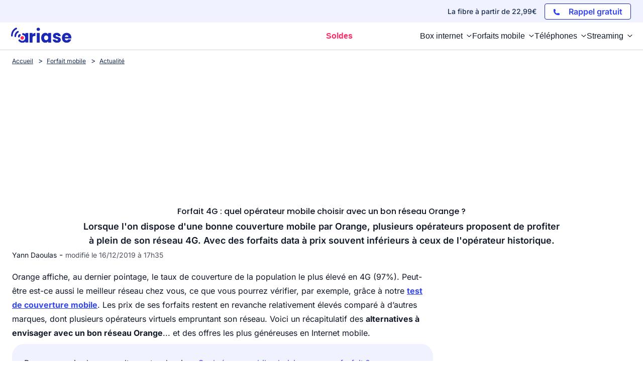

--- FILE ---
content_type: text/css
request_url: https://www.ariase.com/build/front/css/styles-global.a967f995.css
body_size: 21262
content:
@charset "UTF-8";.hbspt-form .hs_submit .hs-button{margin:auto;width:100%}.hbspt-form input.hs-button.primary.large{--tw-bg-opacity:1;background-color:rgb(251 102 96/var(--tw-bg-opacity));border-radius:.5rem;display:block;margin-top:1.5rem;max-width:20rem;padding-bottom:.5rem;padding-top:.5rem}.hbspt-form .hs_company,.hbspt-form .hs_email{margin:1rem auto;max-width:20rem;width:100%}.hbspt-form .hs-input{--tw-text-opacity:1;border-radius:.5rem;color:rgb(0 0 0/var(--tw-text-opacity));cursor:text;height:3rem;width:100%}.hbspt-form div.input{padding-left:0;padding-right:0}.hbspt-form .submitted-message p span{color:#fff!important}html{box-sizing:border-box}*,:after,:before{box-sizing:inherit}blockquote,body,dd,dl,fieldset,figure,h1,h2,h3,h4,h5,h6,hr,legend,ol,p,pre,ul{margin:0;padding:0}li>ol,li>ul{margin-bottom:0}table{border-collapse:collapse;border-spacing:0}fieldset{border:0;min-width:0}html:not(:where([class~=prose] *)){-webkit-tap-highlight-color:transparent;-moz-tap-highlight-color:transparent;font-size:1em;line-height:1.5;min-height:100%}body:not(:where([class~=prose] *)).modal-open{overflow:initial}#app:not(:where([class~=prose] *)){background:transparent;border:0;margin:0;outline:0;padding:0;vertical-align:baseline}body:not(:where([class~=prose] *)){-webkit-font-smoothing:subpixel-antialiased;font-family:Open Sans,sans-serif;font-size:16px;font-size:1rem;line-height:1.5;overflow-x:hidden}@media (min-width:61.25em){body:not(:where([class~=prose] *)){font-size:16px;font-size:1rem}}button:not(:where([class~=prose] *)),input:not(:where([class~=prose] *)){border:0;cursor:pointer;outline:none}button:not(:where([class~=prose] *)):focus,input:not(:where([class~=prose] *)):focus{outline:none}a:not(:where([class~=prose] *)){--tw-text-opacity:1;color:rgb(27 40 181/var(--tw-text-opacity))}a:not(:where([class~=prose] *)):hover{--tw-text-opacity:1;color:rgb(21 29 83/var(--tw-text-opacity))}button:not(:where([class~=prose] *)){border:0}ul:not(:where([class~=prose] *)) li{list-style:none}p:not(:where([class~=prose] *)){text-align:justify}svg[class*=c-ico-]:not(:where([class~=prose] *)){color:#192c4e}svg:not(:where([class~=prose] *)).c-ico-menu-burger{color:#192c4e;height:50px;-o-object-fit:contain;object-fit:contain;width:50px}svg:not(:where([class~=prose] *)).ico-close{height:14px;-o-object-fit:contain;object-fit:contain;width:14px}svg:not(:where([class~=prose] *)).ico-nav-down{height:10px;-o-object-fit:contain;object-fit:contain;width:10px}svg:not(:where([class~=prose] *)).ico-accordion-down{fill:#6cdfdf;height:5px;-o-object-fit:contain;object-fit:contain;width:10px}svg:not(:where([class~=prose] *)).c-ico-map--french{color:#192c4e;height:31px;-o-object-fit:contain;object-fit:contain;width:31px}svg:not(:where([class~=prose] *)).ico-warning{height:25px;-o-object-fit:contain;object-fit:contain;width:20px}svg:not(:where([class~=prose] *)).ico-filter-checklist{color:#192c4e;height:13px;-o-object-fit:contain;object-fit:contain;width:13px}svg:not(:where([class~=prose] *)) .ico-check{fill:#6cdfdf;height:22px;-o-object-fit:contain;object-fit:contain;width:22px}.visu-test-eligibility:not(:where([class~=prose] *)){height:343px;-o-object-fit:contain;object-fit:contain;width:108%}.visu-test-eligibility-mobile:not(:where([class~=prose] *)){height:291.2px;-o-object-fit:contain;object-fit:contain;width:457px}@media (min-width:61.25em){.visu-test-eligibility-mobile:not(:where([class~=prose] *)){height:336.2px}}iframe:not(:where([class~=prose] *)){border:0}.o-flex__item-left:not(:where([class~=prose] *)),.o-flex__item-right:not(:where([class~=prose] *)){margin:0 auto}@media (min-width:46.25em){.o-flex__item-left:not(:where([class~=prose] *)){margin-right:30px;width:85%}}@media (min-width:61.25em){.o-flex__item-left:not(:where([class~=prose] *)){margin-right:30px;width:70%}}.o-flex__item-right:not(:where([class~=prose] *)){margin-right:0}.o-flex__item-right:not(:where([class~=prose] *)).pub-insert{position:sticky}@media (min-width:46.25em){.o-flex__item-right:not(:where([class~=prose] *)).pub-insert{width:160px}}@media (min-width:61.25em){.o-flex__item-right:not(:where([class~=prose] *)).pub-insert{width:300px}}.c-news-valid:not(:where([class~=prose] *)){font-size:12px;font-size:.75rem}.c-news-valid:not(:where([class~=prose] *)) svg{display:inline-block;padding-left:5px;vertical-align:bottom}.c-message-indispo:not(:where([class~=prose] *)){border:1px solid #192c4e;color:#192c4e;display:block;margin:auto auto 20px;padding:10px;text-align:center}.c-backTop:not(:where([class~=prose] *)){background-color:#010e1b;background-color:rgba(1,14,27,.7);border:none;border-radius:5px;bottom:15px;display:block;height:40px;position:fixed;right:15px;transition:all .3s ease-in-out;width:40px}.c-backTop:not(:where([class~=prose] *)) svg{height:25px;width:25px}.c-scrollLogos-content:not(:where([class~=prose] *)){margin-bottom:10px;overflow-x:auto}.c-scrollLogo:not(:where([class~=prose] *)){display:flex;justify-content:center;margin:0 0 0 -50px}.c-scrollLogo:not(:where([class~=prose] *)) li{border:1px solid #d8d8d8;margin:auto 0 10px 50px;min-width:58px;padding:0}@media (min-width:61.25em){.c-scrollLogo:not(:where([class~=prose] *)){flex-wrap:wrap}.c-scrollLogo:not(:where([class~=prose] *)) li:not(:where([class~=prose] *)){margin-bottom:0;min-width:auto;padding:0}}.videocontainer:not(:where([class~=prose] *)){height:0;overflow:hidden;padding-bottom:56.25%;position:relative;width:100%}.videocontainer:not(:where([class~=prose] *)).r1{padding-bottom:100%}.videocontainer:not(:where([class~=prose] *)) embed,.videocontainer:not(:where([class~=prose] *)) iframe,.videocontainer:not(:where([class~=prose] *)) object{height:100%!important;left:0;position:absolute;top:0;width:100%!important}.u-video-tall:not(:where([class~=prose] *)){margin:auto;max-width:700px;width:100%}.u-video-medium:not(:where([class~=prose] *)){margin:auto;max-width:560px;width:100%}.u-position-relative:not(:where([class~=prose] *)){position:relative}.u-color-corail:not(:where([class~=prose] *)){color:#fb6660}.a-banner-color--blue:not(:where([class~=prose] *)){position:relative}.a-banner-color--blue:not(:where([class~=prose] *)):after{background:radial-gradient(#afdfee,#98d3e5);content:"";height:100%;left:50%;position:absolute;top:0;transform:translate(-50%);width:100vw;z-index:-1}.a-banner-color--grey:not(:where([class~=prose] *)){position:relative}.a-banner-color--grey:not(:where([class~=prose] *)):after{background:#f6f6f6;content:"";height:100%;left:50%;position:absolute;top:0;transform:translate(-50%);width:100vw;z-index:-1}img{font-style:italic;max-width:100%;vertical-align:middle}img[height],img[width]{max-width:none}.o-wrapper{margin-left:auto;margin-right:auto;padding-left:11px;padding-right:11px;position:relative}.o-wrapper:after{clear:both!important;content:""!important;display:block!important}@media (min-width:46.25em){.o-wrapper{padding-left:24px;padding-right:24px}}.o-wrapper--medium{max-width:1140px}.o-wrapper--1024{max-width:1024px}.o-nav-global{max-width:1140px;padding-left:0;padding-right:0}@media (min-width:64em){.o-nav-global{padding-left:24px;padding-right:24px}}.c-breadcrumbs{--tw-text-opacity:1;color:rgb(25 44 78/var(--tw-text-opacity));padding-bottom:.5rem;padding-top:.5rem;width:100%}.c-breadcrumb__link{color:#192c4e;display:inline-block;font-size:12px;font-size:.75rem;text-decoration:none}.c-breadcrumb__link span{padding:5px;text-decoration:underline}.c-breadcrumb__link:not(:last-child):after{content:">";font-size:14px;font-size:.875rem;position:relative;right:-2px;top:0}.c-breadcrumb__link:first-child span{padding-left:0}.c-breadcrumb__link:hover:not(:last-child):after{color:#192c4e;content:">"}.c-breadcrumb__last{font-size:12px;font-size:.75rem;font-weight:700;padding:5px}header{font-family:Open Sans,sans-serif}.c-nav-principal{--tw-bg-opacity:1;background-color:rgb(255 255 255/var(--tw-bg-opacity));height:44px;list-style-type:none;overflow-y:hidden;position:relative;text-decoration-line:none;top:0;width:100%;z-index:99}@media (min-width:1024px){.c-nav-principal{--tw-border-opacity:1;border-bottom-width:1px;border-color:rgb(216 216 216/var(--tw-border-opacity));height:55px;overflow-y:visible}}.c-nav-principal a{text-decoration-line:underline}.c-nav-principal a:hover{--tw-text-opacity:1;color:rgb(21 29 83/var(--tw-text-opacity));text-decoration-line:none}.c-nav-principal.open{--tw-bg-opacity:1;background-color:rgb(255 255 255/var(--tw-bg-opacity));height:100%;position:fixed}@media (min-width:1024px){.c-nav-principal.open{height:75px}}.c-nav-principal-content{height:100%;margin-bottom:auto;margin-top:auto;max-width:1280px;width:100%}@media (min-width:1024px){.c-nav-principal-content{margin-left:auto;margin-right:auto;position:relative}}.c-nav-principal-header{--tw-border-opacity:1;border-bottom-width:1px;border-color:rgb(216 216 216/var(--tw-border-opacity));height:44px;left:0;overflow:hidden;position:absolute;top:0;width:100%}@media (min-width:1024px){.c-nav-principal-header{border-width:0;height:75px}}.c-nav-principal-header a.logo{position:relative;width:100px;z-index:1}@media (min-width:1024px){.c-nav-principal-header a.logo{left:22px;position:absolute;top:10px;width:120px}}.c-nav-principal-header a.burger{height:auto;position:absolute;right:11px;top:15px;width:20px}@media (min-width:1024px){.c-nav-principal-header a.burger{display:none}}.c-nav-principal-header a.burger .bar{--tw-bg-opacity:1;background-color:rgb(25 44 78/var(--tw-bg-opacity));border-radius:5px;float:right;height:2px;margin-bottom:.25rem;transition:all .4s}.c-nav-principal-header a.burger .bar.bar1,.c-nav-principal-header a.burger .bar.bar2,.c-nav-principal-header a.burger .bar.bar3{width:20px}.c-nav-principal-header a.burger.burger-close{top:12px}.c-nav-principal-header a.burger.burger-close .bar{--tw-bg-opacity:1;background-color:rgb(25 44 78/var(--tw-bg-opacity));border-radius:5px;height:2px;margin-bottom:.5rem}.c-nav-principal-header a.burger.burger-close .bar.bar1{transform:rotate(-45deg) translate(-12px,1px)}.c-nav-principal-header a.burger.burger-close .bar.bar2{opacity:0}.c-nav-principal-header a.burger.burger-close .bar.bar3{transform:rotate(45deg) translate(-12px,-2px)}.c-nav-principal-list{bottom:0;left:0;list-style-type:none;margin:0 auto;overflow-y:auto;position:absolute;right:0;top:49px;width:100%}@media (min-width:1024px){.c-nav-principal-list{-moz-column-gap:1rem;column-gap:1rem;display:flex;height:75px;justify-content:flex-end;max-width:100%;overflow-y:visible;padding-left:190px;padding-right:1rem;padding-top:0;top:0}}.c-nav-principal-list{-webkit-overflow-scrolling:touch;padding:15px 20px}.c-nav-principal-list .c-nav-principal-list__item{--tw-border-opacity:1;border-bottom-width:1px;border-color:rgb(216 216 216/var(--tw-border-opacity));margin-bottom:.5rem;padding-bottom:.5rem;width:100%}@media (min-width:1024px){.c-nav-principal-list .c-nav-principal-list__item{border-width:0;margin-left:0;margin-right:0;margin-top:0;padding-bottom:0;padding-top:0;width:auto}}.c-nav-principal-list .c-nav-principal-list__item p{--tw-text-opacity:1;color:rgb(25 44 78/var(--tw-text-opacity))}.c-nav-principal-list .c-nav-principal-list__item .c-nav-principal-link{align-items:center;display:flex;font-size:1.125rem;justify-content:space-between;line-height:1.75rem;position:relative;text-decoration-line:none;width:100%}@media (min-width:1024px){.c-nav-principal-list .c-nav-principal-list__item .c-nav-principal-link{font-size:1rem;line-height:1.5rem}}.c-nav-principal-list .c-nav-principal-list__item .c-nav-principal-link svg{transition-duration:.3s;transition-timing-function:cubic-bezier(.4,0,.2,1)}.c-nav-principal-list .c-nav-principal-list__item .c-nav-principal-link svg.ico-down{height:6px;margin-left:.5rem;width:11px}.c-nav-principal-list .c-nav-principal-list__item .c-nav-principal-link.open,.c-nav-principal-list .c-nav-principal-list__item .c-nav-principal-link:hover{--tw-text-opacity:1;color:rgb(21 29 83/var(--tw-text-opacity))}.c-nav-principal-list .c-nav-principal-list__item .c-nav-principal-link.open svg.ico-down{transform:rotate(-180deg)}.c-nav-principal-list .c-nav-principal-list__item.last{display:none}.c-nav-principal-panel{--tw-bg-opacity:1;background-color:rgb(240 242 255/var(--tw-bg-opacity));display:none;margin:0;padding:1rem .5rem}@media (min-width:1024px){.c-nav-principal-panel{--tw-border-opacity:1;border-bottom-width:1px;border-color:rgb(216 216 216/var(--tw-border-opacity));margin:0 auto;padding-bottom:1rem;padding-top:1rem;position:absolute;right:0;top:55px;width:100vw}}.c-nav-principal-panel li span{font-size:1rem;line-height:1.5rem}@media (min-width:1024px){.c-nav-principal-panel li span{font-size:1.125rem;line-height:1.75rem}}.c-nav-principal-panel-grid{display:flex;margin:auto}@media (min-width:1024px){.c-nav-principal-panel-grid{max-width:1280px}.c-nav-principal-panel-grid .c-nav-principal-panel-grid__item{width:100%}}.c-nav-principal-panel-grid .c-nav-principal-panel-grid__item p.title{--tw-border-opacity:1;border-bottom-width:1px;border-color:rgb(216 216 216/var(--tw-border-opacity));display:inline-block;font-size:1rem;line-height:1.5rem}.c-nav-principal-panel-list{display:flex;flex-wrap:wrap;margin-left:-10px}@media (min-width:1024px){.c-nav-principal-panel-list{margin-left:0}}.c-nav-principal-panel-list .half{margin:0;width:100%}.c-nav-principal-panel-list .half>:not([hidden])~:not([hidden]){--tw-space-y-reverse:0;margin-bottom:calc(1rem*var(--tw-space-y-reverse));margin-top:calc(1rem*(1 - var(--tw-space-y-reverse)))}.c-nav-principal-panel-list .half{border-top-width:0;padding:.5rem 10px}@media (min-width:640px){.c-nav-principal-panel-list .half{position:relative}}@media (min-width:1024px){.c-nav-principal-panel-list .half{padding-bottom:0;padding-top:0;width:33%}}.c-nav-principal-panel-list .half .c-nav-principal-panel-list__item{margin:auto 0;padding-left:8px;position:relative;width:100%}.c-nav-principal-panel-list .half .c-nav-principal-panel-list__item a{display:flex;font-size:1rem;line-height:1.5rem;text-decoration-line:none}.c-nav-principal-panel-list .half .c-nav-principal-panel-list__item a:hover{--tw-text-opacity:1;color:rgb(21 29 83/var(--tw-text-opacity))}.c-nav-principal-panel-list .half .c-nav-principal-panel-list__item a span{align-items:center;display:flex;flex-direction:row-reverse}.c-nav-principal-panel-list .half .c-nav-principal-panel-list__item a.geoloc{font-weight:700}.c-nav-principal-panel-list .half .c-nav-principal-panel-list__item svg.ico{height:23px;position:relative;width:30px}@media (min-width:40em){.c-nav-principal-panel-list .half:after{--tw-bg-opacity:1;background-color:rgb(255 255 255/var(--tw-bg-opacity));content:"";height:1px;left:0;position:absolute;top:0;width:100%}.c-nav-principal-panel-list .half:first-child:after{content:"";height:0;width:0}}@media (min-width:64em){.c-nav-principal-panel-list .half:after{content:"";height:100%;left:0;position:absolute;top:0;width:1px}.c-nav-principal-panel-list .half.four{width:25%}}.c-nav-principal-search-commune{margin-bottom:10px}@media (min-width:1024px){.c-nav-principal-search-commune{max-width:430px}}.c-nav-principal-search-commune .c-box-search-commune{--tw-bg-opacity:1;background-color:rgb(255 255 255/var(--tw-bg-opacity));border-radius:5px;position:relative;width:100%}@media (min-width:1024px){.c-nav-principal-search-commune .c-box-search-commune{--tw-border-opacity:1;border-color:rgb(216 216 216/var(--tw-border-opacity));border-style:solid;border-width:1px}}.c-nav-principal-search-commune .c-box-search-commune input{--tw-bg-opacity:1;background-color:rgb(255 255 255/var(--tw-bg-opacity));border-radius:5px;border-width:0;cursor:text;font-size:1rem;height:100%;line-height:1.5rem;padding:0 1rem;width:100%}.h-tall{height:auto}.c-nav-principal-panel-promo{height:250px;margin:auto;position:relative}@media (min-width:1024px){.c-nav-principal-panel-promo{display:block;width:300px}}.c-nav-principal-panel-promo .text{--tw-bg-opacity:1;background-color:rgb(255 255 255/var(--tw-bg-opacity));bottom:0;padding:1rem;position:absolute}@media (min-width:80em){.c-nav-principal-panel{left:calc(-50vw + 50%)}}.ui-menu.ui-menu-menu-commune{background:#fff;border-bottom-left-radius:5px;border-bottom-right-radius:5px;border-top-left-radius:5px;-o-box-shadow:1px 1px 1px 0 #d8d8d8;box-shadow:1px 1px 1px 0 #d8d8d8;filter:progid:DXImageTransform.Microsoft.Shadow(color=#d8d8d8,Direction=134,Strength=1);height:auto;max-height:200px;max-width:425px;overflow-y:auto;position:absolute;z-index:1}.ui-menu.ui-menu-menu-commune li.ui-menu-item{border-bottom:1px solid #d8d8d8;display:table;height:44px;width:100%}.ui-menu.ui-menu-menu-commune li.ui-menu-item a{background:transparent;border:0;color:#192c4e;display:table-cell;padding-left:20px;vertical-align:middle}.ui-menu.ui-menu-menu-commune li.ui-menu-item a:hover{background:#fb6660;color:#fff}.new-mobile{align-items:center;display:flex;height:100%;justify-content:center;position:absolute;right:51px;z-index:2}.new-mobile svg{height:41px;width:30px}.new-mobile span,.new-mobile svg{--tw-text-opacity:1;color:rgb(251 102 96/var(--tw-text-opacity))}.new-mobile span{font-size:11px;font-weight:700;padding-left:0}@media (min-width:22.5em){.new-mobile{right:55px}.new-mobile span{font-size:14px}}@media (min-width:80em){.new-mobile{right:191px}.new-mobile svg{width:40px}.new-mobile span{font-size:13px}}#bandeauTel{background:#fb6660;position:relative;position:sticky;top:0;width:100%;z-index:40}#bandeauTel.black-modifier,#bandeauTel.black-modifier .bandeauTel-container .text-container .svg-container{--tw-bg-opacity:1;background-color:rgb(31 41 55/var(--tw-bg-opacity))}#bandeauTel.black-modifier .bandeauTel-container button{--tw-bg-opacity:1;--tw-text-opacity:1;background-color:rgb(255 102 0/var(--tw-bg-opacity));color:rgb(255 255 255/var(--tw-text-opacity))}#bandeauTel.black-modifier .bandeauTel-container svg{--tw-bg-opacity:1;--tw-text-opacity:1;background-color:rgb(255 255 255/var(--tw-bg-opacity));border-radius:9999px;color:rgb(255 102 0/var(--tw-text-opacity))}#bandeauTel .bandeauTel-container{align-items:center;display:flex;justify-content:center;margin-left:auto;margin-right:auto;padding:.75rem;position:relative}@media (min-width:640px){#bandeauTel .bandeauTel-container{padding-left:1.5rem;padding-right:1.5rem}}@media (min-width:1024px){#bandeauTel .bandeauTel-container{padding-left:2rem;padding-right:2rem}}#bandeauTel .bandeauTel-container{max-width:1024px}#bandeauTel .bandeauTel-container .text-container{align-items:center;display:flex;flex-wrap:wrap;padding-left:1.25rem;padding-right:1.25rem}@media (min-width:740px){#bandeauTel .bandeauTel-container .text-container{padding-left:0;padding-right:0}}#bandeauTel .bandeauTel-container .text-container .svg-container{align-items:center;border-radius:.5rem;display:none;padding:.5rem}@media (min-width:740px){#bandeauTel .bandeauTel-container .text-container .svg-container{display:flex}}#bandeauTel .bandeauTel-container .text-container .svg-container{background:#fb6660;width:-moz-fit-content!important;width:fit-content!important}#bandeauTel .bandeauTel-container .text-container .svg-container svg{--tw-text-opacity:1;color:rgb(255 255 255/var(--tw-text-opacity));height:1.5rem;width:1.5rem}#bandeauTel .bandeauTel-container .text-container .text-1{--tw-text-opacity:1;color:rgb(255 255 255/var(--tw-text-opacity));text-align:center;width:100%}@media (min-width:740px){#bandeauTel .bandeauTel-container .text-container .text-1{display:inline;padding-left:.5rem;text-align:left;width:auto}}#bandeauTel .bandeauTel-container .text-container .text-1 a{--tw-text-opacity:1;color:rgb(255 255 255/var(--tw-text-opacity));text-decoration-line:underline}#bandeauTel .bandeauTel-container .text-container .text-2{display:block;width:100%}@media (min-width:740px){#bandeauTel .bandeauTel-container .text-container .text-2{display:inline-block;margin-left:.5rem;width:auto}}#bandeauTel .bandeauTel-container .text-container .text-2 a{--tw-bg-opacity:1;--tw-shadow:0 1px 2px 0 rgba(0,0,0,.05);--tw-shadow-colored:0 1px 2px 0 var(--tw-shadow-color);align-items:center;background-color:rgb(255 255 255/var(--tw-bg-opacity));border-color:transparent;border-radius:.375rem;border-width:1px;box-shadow:var(--tw-ring-offset-shadow,0 0 #0000),var(--tw-ring-shadow,0 0 #0000),var(--tw-shadow);display:flex;font-size:.875rem;font-weight:500;justify-content:center;line-height:1.25rem;margin-top:.5rem;padding:.5rem 1rem;text-decoration-line:none}@media (min-width:740px){#bandeauTel .bandeauTel-container .text-container .text-2 a{margin-top:0}}#bandeauTel .bandeauTel-container .text-container .text-2 a svg{height:1.5rem;width:1.5rem}#bandeauTel .bandeauTel-container .text-container .text-2 a span:not(.vp-link-text){padding-left:.25rem}#bandeauTel .bandeauTel-container .button-container{display:flex;position:absolute;right:0;top:4px}#bandeauTel .bandeauTel-container .button-container button{background-color:transparent;border-radius:.375rem;display:flex;font-size:13px;padding:.5rem;width:auto}#bandeauTel .bandeauTel-container .button-container button:focus{--tw-ring-offset-shadow:var(--tw-ring-inset) 0 0 0 var(--tw-ring-offset-width) var(--tw-ring-offset-color);--tw-ring-shadow:var(--tw-ring-inset) 0 0 0 calc(2px + var(--tw-ring-offset-width)) var(--tw-ring-color);--tw-ring-opacity:1;--tw-ring-color:rgb(255 255 255/var(--tw-ring-opacity));box-shadow:var(--tw-ring-offset-shadow),var(--tw-ring-shadow),var(--tw-shadow,0 0 #0000);outline:2px solid transparent;outline-offset:2px}#bandeauTel .bandeauTel-container .button-container button span{clip:rect(0,0,0,0);border-width:0;height:1px;margin:-1px;overflow:hidden;padding:0;position:absolute;white-space:nowrap;width:1px}#bandeauTel .bandeauTel-container .button-container button svg{--tw-text-opacity:1;color:rgb(255 255 255/var(--tw-text-opacity));height:1.5rem;width:1.5rem}@media screen and (min-width:768px){#bandeauTel.black-modifier .bandeauTel-container .button-container button:hover{--tw-bg-opacity:1;background-color:rgb(255 102 0/var(--tw-bg-opacity))}#bandeauTel .bandeauTel-container .button-container{right:16px;top:auto}#bandeauTel .bandeauTel-container .button-container button:hover{background:#fb6660}}.bandeauTel-container .link-bandeau-mobile{--tw-text-opacity:1;align-items:center;color:rgb(255 255 255/var(--tw-text-opacity));display:flex;text-decoration-line:none}.bandeauTel-container .link-bandeau-mobile p{font-size:.875rem;line-height:1.25rem;margin-bottom:0!important}@media (min-width:640px){.bandeauTel-container .link-bandeau-mobile p{font-size:1rem;line-height:1.5rem}}@media (min-width:740px){.bandeauTel-container .link-bandeau-mobile p{font-size:1.125rem;line-height:1.75rem}}.bandeauTel-container .link-bandeau-mobile .border-text{--tw-border-opacity:1;border-color:rgb(255 255 255/var(--tw-border-opacity));border-style:solid;border-width:0 0 1px}@media (min-width:740px){.bandeauTel-container .link-bandeau-mobile .border-text{border-bottom-width:0}}.bandeauTel-container .link-bandeau-mobile .border-text span{font-size:20px;font-weight:700}.bandeauTel-container .link-bandeau-mobile svg{height:1.25rem;margin-left:.75rem;width:1.25rem}@media (min-width:740px){.bandeauTel-container .link-bandeau-mobile svg{display:none}}.bandeauTel-container .link-bandeau-mobile button{--tw-bg-opacity:1;--tw-text-opacity:1;align-items:center;background-color:rgb(255 255 255/var(--tw-bg-opacity));border-radius:.375rem;color:rgb(251 102 96/var(--tw-text-opacity));display:none;font-size:.875rem;font-weight:700;height:35px;justify-content:center;line-height:1.25rem;margin-left:.75rem;width:150px}@media (min-width:740px){.bandeauTel-container .link-bandeau-mobile button{display:flex}}.bandeauTel-container .link-bandeau{--tw-text-opacity:1;align-items:center;color:rgb(255 255 255/var(--tw-text-opacity));display:none;text-decoration-line:none}@media (min-width:1024px){.bandeauTel-container .link-bandeau{display:flex}}.bandeauTel-container .link-bandeau .border-text{--tw-border-opacity:1;border-color:rgb(255 255 255/var(--tw-border-opacity));border-style:solid;border-width:0 0 1px}@media (min-width:740px){.bandeauTel-container .link-bandeau .border-text{border-bottom-width:0}}.bandeauTel-container .link-bandeau .border-text span{font-size:20px;font-weight:700}.bandeauTel-container .link-bandeau svg{height:1.25rem;margin-left:.75rem;width:1.25rem}@media (min-width:740px){.bandeauTel-container .link-bandeau svg{display:none}}.bandeauTel-container .link-bandeau button{--tw-bg-opacity:1;--tw-text-opacity:1;align-items:center;background-color:rgb(255 255 255/var(--tw-bg-opacity));border-radius:.375rem;color:rgb(251 102 96/var(--tw-text-opacity));display:none;font-size:.875rem;font-weight:700;height:35px;justify-content:center;line-height:1.25rem;margin-left:.75rem;width:150px}@media (min-width:740px){.bandeauTel-container .link-bandeau button{display:flex}}@media screen and (min-width:1024px){#bandeauTel .bandeauTel-container{max-width:1140px}#bandeauTel .bandeauTel-container .button-container{right:24px}}.c-box-avis-link{color:#999;flex-wrap:wrap;font-size:11px;font-size:.6875rem}.c-box-avis-link span{display:inline-block}.c-box-avis-link .c-box-avis-content{align-content:center;background:url(/build/front/images/avisSmallGray.65f900bb.png) no-repeat scroll 0 0 transparent;display:flex;height:15px;margin:auto;max-width:230px}.c-box-avis-link .c-box-avis-content .c-box-avis-stars{width:90px}.c-box-avis-link .c-box-avis-content .c-box-avis-stars .c-box-avis-inner{background:url(/build/front/images/avisSmallYellow.5bf3b756.png) no-repeat scroll 0 0 transparent;height:16px}.footer-principal{background-image:linear-gradient(90deg,#151d53 .21%,#1b28b5 51.96%,#3244ec 99.56%)}.footer-principal,.footer-principal a{--tw-text-opacity:1;color:rgb(255 255 255/var(--tw-text-opacity))}.footer-principal a{text-decoration-line:underline}.footer-principal a:hover{--tw-text-opacity:1;color:rgb(255 255 255/var(--tw-text-opacity))}.footer-principal .nav-footer .nav-footer_top{display:grid;grid-template-columns:repeat(1,minmax(0,1fr));margin-left:auto;margin-right:auto;max-width:1092px}.footer-principal .nav-footer .nav-footer_top>:not([hidden])~:not([hidden]){--tw-space-y-reverse:0;margin-bottom:calc(.5rem*var(--tw-space-y-reverse));margin-top:calc(.5rem*(1 - var(--tw-space-y-reverse)))}.footer-principal .nav-footer .nav-footer_top{font-size:.875rem;line-height:1.25rem;padding:1rem}@media (min-width:640px){.footer-principal .nav-footer .nav-footer_top{grid-template-columns:repeat(12,minmax(0,1fr))}}@media (min-width:740px){.footer-principal .nav-footer .nav-footer_top>:not([hidden])~:not([hidden]){--tw-space-y-reverse:0;margin-bottom:calc(0px*var(--tw-space-y-reverse));margin-top:calc(0px*(1 - var(--tw-space-y-reverse)))}}.footer-principal .nav-footer .nav-footer_top .nav-footer-1>:not([hidden])~:not([hidden]){--tw-space-y-reverse:0;margin-bottom:calc(.5rem*var(--tw-space-y-reverse));margin-top:calc(.5rem*(1 - var(--tw-space-y-reverse)))}@media (min-width:640px){.footer-principal .nav-footer .nav-footer_top .nav-footer-1{grid-column:span 6/span 6}}@media (min-width:740px){.footer-principal .nav-footer .nav-footer_top .nav-footer-1{grid-column:span 3/span 3}}@media (min-width:1024px){.footer-principal .nav-footer .nav-footer_top .nav-footer-1{grid-column:span 3/span 3}}.footer-principal .nav-footer .nav-footer_top .nav-footer-2>:not([hidden])~:not([hidden]){--tw-space-y-reverse:0;margin-bottom:calc(.5rem*var(--tw-space-y-reverse));margin-top:calc(.5rem*(1 - var(--tw-space-y-reverse)))}@media (min-width:640px){.footer-principal .nav-footer .nav-footer_top .nav-footer-2{grid-column:span 6/span 6}}@media (min-width:740px){.footer-principal .nav-footer .nav-footer_top .nav-footer-2{grid-column:span 3/span 3}}@media (min-width:1024px){.footer-principal .nav-footer .nav-footer_top .nav-footer-2{grid-column:span 3/span 3}}.footer-principal .nav-footer .nav-footer_top .nav-footer-1 a,.footer-principal .nav-footer .nav-footer_top .nav-footer-2 a{text-decoration-line:none}@media (min-width:640px){.footer-principal .nav-footer .nav-footer_top .nav-footer-3{grid-column:span 12/span 12}}@media (min-width:740px){.footer-principal .nav-footer .nav-footer_top .nav-footer-3{grid-column:span 6/span 6}}.footer-principal .nav-footer .nav-footer_top .nav-footer-3 .nav-footer-3_title{font-size:1rem;font-weight:700;line-height:1.5rem;margin-bottom:0!important}.footer-principal .nav-footer .nav-footer_top .nav-footer-3 .nav-footer-3_title_subtitle{font-size:.875rem;line-height:1.25rem;margin-bottom:8px!important}.footer-principal .nav-footer .nav-footer_top .nav-footer-3 .nav-footer-3_title_mention{font-size:.75rem;line-height:1rem}.footer-principal .nav-footer .nav-footer_bottom .nav-footer_bottom-container{display:grid;grid-template-columns:repeat(1,minmax(0,1fr));margin-left:auto;margin-right:auto;max-width:1092px;padding:1rem}@media (min-width:740px){.footer-principal .nav-footer .nav-footer_bottom .nav-footer_bottom-container{grid-template-columns:repeat(3,minmax(0,1fr))}}.footer-principal .nav-footer .nav-footer_bottom .nav-footer_bottom-container .nav-footer_bottom-ariase{font-size:.75rem;line-height:1rem;text-align:center}@media (min-width:1024px){.footer-principal .nav-footer .nav-footer_bottom .nav-footer_bottom-container .nav-footer_bottom-ariase{text-align:left}}.footer-principal .nav-footer .nav-footer_bottom .nav-footer_bottom-container .nav-footer_bottom-ariase .text-bemove{align-items:baseline;display:flex;font-size:1rem;justify-content:center;line-height:1.5rem}@media (min-width:1024px){.footer-principal .nav-footer .nav-footer_bottom .nav-footer_bottom-container .nav-footer_bottom-ariase .text-bemove{justify-content:flex-start}}.footer-principal .nav-footer .nav-footer_bottom .nav-footer_bottom-container .nav-footer_bottom-ariase .text-bemove a{display:block;font-size:1rem;line-height:1.5rem;margin-left:.25rem}@media (min-width:1024px){.footer-principal .nav-footer .nav-footer_bottom .nav-footer_bottom-container .nav-footer_bottom-ariase .text-bemove a{font-size:.875rem;line-height:1.25rem}}.footer-principal .nav-footer .nav-footer_bottom .nav-footer_bottom-container .nav-footer_bottom-ariase .link-parameter{display:block;font-size:1rem;line-height:1.5rem}@media (min-width:1024px){.footer-principal .nav-footer .nav-footer_bottom .nav-footer_bottom-container .nav-footer_bottom-ariase .link-parameter{font-size:.875rem;line-height:1.25rem}}.footer-principal .nav-footer .nav-footer_bottom .nav-footer_bottom-container .nav-rs{align-items:center;display:flex;justify-content:center;margin-top:.5rem}.footer-principal .nav-footer .nav-footer_bottom .nav-footer_bottom-container .nav-rs>:not([hidden])~:not([hidden]){--tw-space-x-reverse:0;margin-left:calc(1rem*(1 - var(--tw-space-x-reverse)));margin-right:calc(1rem*var(--tw-space-x-reverse))}@media (min-width:740px){.footer-principal .nav-footer .nav-footer_bottom .nav-footer_bottom-container .nav-rs{justify-content:flex-end}.footer-principal .nav-footer .nav-footer_bottom .nav-footer_bottom-container .nav-rs>:not([hidden])~:not([hidden]){--tw-space-x-reverse:0;margin-left:calc(0px*(1 - var(--tw-space-x-reverse)));margin-right:calc(0px*var(--tw-space-x-reverse))}}.footer-principal .nav-footer .nav-footer_bottom .nav-footer_bottom-container .nav-rs li a svg{height:2.5rem;width:2.5rem}.footer-principal .nav-footer .nav-footer_bottom .nav-footer_bottom-container .nav-rs li a svg use{height:100%;-o-object-fit:contain;object-fit:contain;width:100%}.footer-principal .form-newsletter{align-items:center;display:flex;margin-bottom:.5rem;margin-top:.5rem;width:100%}.footer-principal .form-newsletter .input-mail{width:70%}@media (min-width:1024px){.footer-principal .form-newsletter .input-mail{width:400px}}.footer-principal .form-newsletter .input-mail input{border:0;border-radius:4px;border-style:none;color:#000;cursor:auto;outline:0;width:100%}.footer-principal .form-newsletter .input-mail input:focus{outline:0}.footer-principal .form-newsletter .btn-mail{margin-left:.75rem;max-width:80px}.footer-principal .c-box-avis{display:flex;flex-wrap:wrap;font-size:11px;margin:.5rem auto;max-width:240px}.footer-principal .c-box-avis img{height:20px;margin:auto;width:120px}.footer-principal .c-box-avis .text-avis{margin:0 auto}.footer-principal .c-box-avis-link{display:inline-block;margin:auto;text-align:center}.footer-principal .c-box-avis-link span{display:inline-block}.footer-principal .c-box-avis-stars{display:inline-block;width:90px}.footer-principal .c-box-avis-content{background:url(/build/front/images/avisSmallGray.65f900bb.png) no-repeat scroll 0 0 transparent;height:15px;margin:auto}.footer-principal .c-box-avis-inner{background:url(/build/front/images/avisSmallYellow.5bf3b756.png) no-repeat scroll 0 0 transparent;height:20px}.footer-principal .text-avis{font-size:11px;text-align:center}.bandeauPrevisualisation{background-color:#7d0000;color:#fff;position:fixed;text-align:center;top:0;width:100%;z-index:99999}.widgetEditor{background:#fff;border:3px solid #192c4e;border-radius:30px;padding:10px;position:fixed;right:30px;text-decoration:none;top:9px;z-index:9999}.widgetEditor:hover{background:#fafafa;text-decoration:none}.widgetEditor:hover img{animation-duration:.75s;animation-iteration-count:1;animation-name:animEditor;animation-timing-function:linear}@keyframes animEditor{10%{transform:translateX(3px) rotate(2deg)}20%{transform:translateX(-3px) rotate(-2deg)}30%{transform:translateX(3px) rotate(2deg)}40%{transform:translateX(-3px) rotate(-2deg)}50%{transform:translateX(2px) rotate(1deg)}60%{transform:translateX(-2px) rotate(-1deg)}70%{transform:translateX(2px) rotate(1deg)}80%{transform:translateX(-2px) rotate(-1deg)}90%{transform:translateX(1px) rotate(0)}to{transform:translateX(-1px) rotate(0)}}.completeWidgetEditor:hover .completeWidgetEditorMenu{display:block}.completeWidgetEditorMenu{background:#fafafa;border-bottom:1px solid #d8d8d8;box-shadow:0 5px 5px -5px #d8d8d8;-moz-box-shadow:0 5px 5px -5px #d8d8d8;-webkit-box-shadow:0 5px 5px -5px #d8d8d8;display:none;position:fixed;right:30px;top:66px;z-index:9999}.completeWidgetEditorMenu ul li{padding:5px 10px}.completeWidgetEditorMenu ul li a{text-decoration:none;transition:all .5s ease}.completeWidgetEditorMenu ul li a:hover{border-left:2px solid #6091a6;color:#6091a6;padding-left:3px}.c-headband-cookies{background:#fff;bottom:0;box-shadow:0 -10px 20px -5px hsla(0,0%,45%,.75);-webkit-box-shadow:0 -10px 20px -5px hsla(0,0%,45%,.75);-moz-box-shadow:0 -10px 20px -5px hsla(0,0%,45%,.75);font-family:Open Sans,sans-serif;padding:15px 30px;position:fixed;text-align:center;width:100%;z-index:999}.c-headband-cookies p{display:flex;flex-direction:column;flex-wrap:wrap;justify-content:center;margin-bottom:0}.c-headband-cookies p.title{font-size:30px;font-size:1.875rem;font-weight:700;text-align:center}.c-headband-cookies a{color:#192c4e;display:block;margin:auto auto 20px;text-decoration:underline}.c-headband-cookies a.c-link--border{align-items:center;background:#192c4e;border-radius:50px;color:#fff;display:flex;font-size:20px;font-size:1.25rem;font-weight:700;height:35px;justify-content:center;max-width:300px;padding:0 15px;text-decoration:none;width:100%}.c-headband-cookies.c-down{position:absolute;top:-64px}.c-cookies-close{background:transparent;border:0;color:#192c4e;cursor:pointer;font-size:30px;font-weight:400;position:absolute;right:15px;top:5px}.c-headband-cookies__text{color:#192c4e;font-size:16px;font-size:1rem;margin:auto 0 10px;padding:15px 0;text-align:center}.c-headband-cookies__links{display:block;margin:auto;text-align:center;width:100%}@media (min-width:61.25em){.c-headband-cookies{padding-bottom:50px;padding-top:50px}.c-headband-cookies p.title{font-size:40px;font-size:2.5rem;font-weight:700}}.c-bar-call-ddr{background:#fff;bottom:-120px;-o-box-shadow:0 0 2px 0 #ccc;box-shadow:0 0 2px 0 #ccc;filter:progid:DXImageTransform.Microsoft.Shadow(color=#cccccc,Direction=NaN,Strength=2);height:auto;padding:15px;position:fixed;transition:top .3s;transition-delay:.2s;width:100%;z-index:99}.c-bar-call-ddr.show{bottom:0}.c-bar-call-ddr-content{display:flex;flex-wrap:wrap;justify-content:center;margin-left:-15px}.c-bar-call-ddr-content a{align-items:center;border:1px solid #192c4e;border-radius:50px;display:flex;font-size:16px;font-size:1rem;font-weight:700;height:35px;justify-content:center;margin-bottom:10px;margin-left:15px;max-width:150px;text-align:center;text-decoration:none;width:100%}.c-bar-call-ddr-content a span{display:table-cell;vertical-align:middle}.c-bar-call-ddr-content a:last-child{background:#49a262;border:0;color:#fff;margin-bottom:0}@media (min-width:21.5625em){.c-bar-call-ddr-content a{margin-bottom:0}}@media (min-width:71.25em){.c-bar-call-ddr.show{display:none!important}}.c-pub-header{display:flex;justify-content:center;padding-bottom:0;width:100%}.c-pub-aside{position:-moz-sticky;position:-ms-sticky;position:-o-sticky;position:sticky;top:85px}.h-pub-atf{min-height:100px}@media (min-width:740px){.h-pub-atf{min-height:90px}}@media (min-width:1024px){.h-pub-atf{min-height:250px}}.h-pub-mft{min-height:250px}@media (min-width:740px){.h-pub-mft{min-height:90px}}.h-pub-btf{min-height:250px}@media (min-width:740px){.h-pub-btf{min-height:90px}}.h-pub-patf{min-height:250px}@media (min-width:740px){.h-pub-patf{min-height:600px}}.c-stickyPub,.halfpage{bottom:20px;position:-moz-sticky;position:-ms-sticky;position:-o-sticky;position:sticky;top:10px}.c-PubRectangles{display:flex;flex-direction:column;justify-content:center}.c-PubRectangles__item{margin-bottom:15px}.c-pub-bottom{display:flex;justify-content:center;margin-bottom:1.5rem;margin-top:1.5rem;width:100%}.pub-rectangle-mob{margin:15px -11px 30px;text-align:center}@media (min-width:46.25em){.pub-rectangle-mob{display:none}}#BeMoveDDR .modal{background:#fff;border-radius:0;bottom:0;-o-box-shadow:0 0 2px 0 #9b9b9b;box-shadow:0 0 2px 0 #9b9b9b;filter:progid:DXImageTransform.Microsoft.Shadow(color=#9b9b9b,Direction=NaN,Strength=2);max-width:100%;outline:0;padding:15px!important;position:fixed;transition:transform .2s cubic-bezier(.23,1,.32,1);-webkit-transition:transform .2s cubic-bezier(.23,1,.32,1);-moz-transition:transform .2s cubic-bezier(.23,1,.32,1);width:100%;z-index:999}#BeMoveDDR .modal.fade{transform:translateY(135px)}#BeMoveDDR .modal.fade.in{transform:translateY(0);width:100%}#BeMoveDDR button.close.BeMoveDDR_close-modal{background:transparent;border:0;color:#4a4a4a;cursor:pointer;font-family:sans-serif;font-size:35px;font-weight:300;position:absolute;right:5px;top:-10px;z-index:999}#BeMoveDDR .BeMoveDDR_box-pastille{margin:auto;max-width:900px}#BeMoveDDR .modal-dialog.BeMoveDDR_modal-pastille{text-align:center}#BeMoveDDR .BeMoveDDR_titre i.picto-phone-calling{display:none}#BeMoveDDR .BeMoveDDR_titre p.BeMoveDDR_titre-pastille-h3{font-size:25px;text-align:center}#BeMoveDDR .BeMoveDDR_titre p.BeMoveDDR_titre-pastille-h4{font-size:1.125rem;line-height:1.75rem;text-align:center}#BeMoveDDR .BeMoveDDR_cta_container{margin-top:1rem}#BeMoveDDR .BeMoveDDR_cta_container .BeMoveDDR_cta_text{font-weight:500;padding-bottom:.5rem;text-align:center}#BeMoveDDR .BeMoveDDR_cta_container .BeMoveDDR_cta_link{--tw-text-opacity:1;align-items:center;background:#49a262;border-radius:.5rem;color:rgb(255 255 255/var(--tw-text-opacity));display:flex;justify-content:center;margin-left:auto;margin-right:auto;max-width:180px;padding:.5rem 1rem;text-decoration-line:none;transition-duration:.2s;transition-property:color,background-color,border-color,text-decoration-color,fill,stroke;transition-timing-function:cubic-bezier(.4,0,.2,1)}#BeMoveDDR .BeMoveDDR_cta_container .BeMoveDDR_cta_link span{font-weight:600}#BeMoveDDR .BeMoveDDR_cta_container .BeMoveDDR_cta_link svg{display:inline;height:1.5rem;padding-right:.5rem;width:1.5rem}#BeMoveDDR #BeMoveDDR_modal-pastille .BeMoveDDR_horaire-pastille{display:none}#BeMoveDDR #BeMoveDDR_modal-validate-pastille .BeMoveDDR_horaire-pastille{align-items:center;display:flex;flex-wrap:wrap;justify-content:center;padding:35px 0}#BeMoveDDR #BeMoveDDR_modal-validate-pastille #BeMoveDDR_text-validate-message{padding-left:16px}#BeMoveDDR #BeMoveDDR_modal-validate-pastille #BeMoveDDR_close-popin-pastille-validate{margin-top:24px}#BeMoveDDR .BeMoveDDR_cartouche-pastille{display:none}#BeMoveDDR .BeMoveDDR_serv_gratuit_container{--tw-bg-opacity:1;background-color:rgb(243 244 246/var(--tw-bg-opacity));border-radius:.375rem;margin-bottom:1rem;margin-top:1rem;padding:.5rem 1rem}#BeMoveDDR .BeMoveDDR_serv_gratuit_container .BeMoveDDR_serv_gratuit_container_text{font-size:.875rem;line-height:1.25rem;text-align:center}#BeMoveDDR .BeMoveDDR_form-pastille{margin-left:auto;margin-right:auto;margin-top:1rem;max-width:500px}#BeMoveDDR .BeMoveDDR_form-titre-pastille{color:#424242;display:block;font-size:16px;font-weight:500;padding-bottom:.5rem;text-align:center}#BeMoveDDR .BeMoveDDR-pastille-valid-button{display:flex;flex-wrap:wrap;justify-content:space-between;row-gap:.5rem}#BeMoveDDR .BeMoveDDR-pastille-valid-button input{border:1px solid #9b9b9b;border-radius:.375rem;cursor:text;font-size:16px;height:44px;padding:0 1rem 0 15px;width:100%}#BeMoveDDR .BeMoveDDR-pastille-valid-button button[type=submit]{background:#49a262;border:0;border-radius:.375rem;color:#fff;font-size:18px;height:44px;width:100%}#BeMoveDDR .BeMoveDDR-pastille-valid-button button[type=submit] span{position:relative}#BeMoveDDR .BeMoveDDR_cnil-pastille{background:#def8fe;border-radius:.375rem;color:#424242;font-size:12px;padding:15px 15px 15px 40px;position:relative;text-align:left}#BeMoveDDR .BeMoveDDR_cnil-pastille:after{background:url(/build/front/images/icoSecurity-ddr.b760d2be.png) no-repeat 0 0;content:"";height:30px;left:9px;position:absolute;top:14px;width:24px}#BeMoveDDR .BeMoveDDR-form-error{color:#fb6660;font-size:13px;order:3;text-align:left;width:100%}#BeMoveDDR #BeMoveDDR_text-validate-message,#BeMoveDDR .BeMoveDDR_text-validate{color:#424242;font-size:16px;font-weight:400;text-align:center}#BeMoveDDR #BeMoveDDR_close-popin-pastille-validate{background:#fff;border:1px solid #529407;border-radius:50px;color:#529407;font-size:18px;height:44px;margin:0 auto 20px;max-width:290px;width:100%}@media screen and (min-width:1140px){.modal-open,.open-modal-valid{height:100vh;overflow:hidden}.modal-open #BeMoveDDR,.open-modal-valid #BeMoveDDR{background-color:rgba(0,0,0,.6);bottom:0;box-shadow:none;height:100vh;left:0;opacity:1;position:fixed;right:0;top:0;width:100vw;z-index:999}#BeMoveDDR{background-color:rgba(0,0,0,.2);transition:opacity .2s ease-in}#BeMoveDDR .modal{background:#fff;bottom:0;height:500px;left:0;margin:auto;max-width:740px;padding:0!important;right:0;top:0}#BeMoveDDR .modal.fade{transform:translateY(0)}#BeMoveDDR .modal:after{background:url(/build/front/images/visu-ddr-2.ec80913a.png) no-repeat 0 0;content:"";height:500px;left:0;position:absolute;top:0;width:240px}#BeMoveDDR .modal-dialog.BeMoveDDR_modal-pastille{align-items:center;background:#fff;display:flex;height:100%;justify-content:flex-end}#BeMoveDDR .BeMoveDDR_box-pastille{margin:0;max-width:100%;padding:0 30px 0 40px;width:500px}#BeMoveDDR button.close.BeMoveDDR_close-modal{right:15px;top:15px}#BeMoveDDR .BeMoveDDR-pastille-valid-button button[type=submit]{max-width:100%}#BeMoveDDR .BeMoveDDR_cnil-pastille{padding-left:60px}#BeMoveDDR .BeMoveDDR_cnil-pastille:after{content:"";left:20px;top:15px}.BeMoveDDR_serv_gratuit_container .BeMoveDDR_serv_gratuit_container_text{text-align:left}.BeMoveDDR-pastille-valid-button{row-gap:0}}@media screen and (min-width:640px){.BeMoveDDR-pastille-valid-button input{width:64%!important}.BeMoveDDR-pastille-valid-button button[type=submit]{width:33.333333%!important}}details.summary{--tw-border-opacity:1;--tw-bg-opacity:1;background-color:rgb(255 255 255/var(--tw-bg-opacity));border-color:rgb(27 40 181/var(--tw-border-opacity));border-radius:4px;border-width:1px;margin:1.5rem auto;max-width:375px;padding:.5rem 1rem .5rem 2rem}details.summary summary{--tw-text-opacity:1;align-items:center;color:rgb(50 68 236/var(--tw-text-opacity));cursor:pointer;display:flex;justify-content:space-between;text-transform:uppercase;width:100%}details.summary summary::marker{content:"";display:none;height:1.25rem}details.summary summary:after{--tw-rotate:-90deg;align-items:center;content:"›";display:inline-flex;font-size:26px;height:1.5rem;justify-content:center;line-height:1rem;transition-duration:.3s;transition-property:transform;transition-timing-function:cubic-bezier(.4,0,.2,1);transition-timing-function:cubic-bezier(0,0,.2,1);width:1.5rem}details.summary summary:after,details.summary[open] summary:after{transform:translate(var(--tw-translate-x),var(--tw-translate-y)) rotate(var(--tw-rotate)) skewX(var(--tw-skew-x)) skewY(var(--tw-skew-y)) scaleX(var(--tw-scale-x)) scaleY(var(--tw-scale-y))}details.summary[open] summary:after{--tw-rotate:90deg}.listSummary{list-style-type:decimal}.listSummary>:not([hidden])~:not([hidden]){--tw-space-y-reverse:0;margin-bottom:calc(.5rem*var(--tw-space-y-reverse));margin-top:calc(.5rem*(1 - var(--tw-space-y-reverse)))}.listSummary{padding-bottom:.5rem;padding-left:1rem;padding-top:.5rem}.listSummary li{--tw-text-opacity:1;color:rgb(50 68 236/var(--tw-text-opacity));font-size:1rem;line-height:1.5rem}.listSummary li:hover{--tw-text-opacity:1;color:rgb(21 29 83/var(--tw-text-opacity))}.listSummary li a{--tw-text-opacity:1;color:rgb(50 68 236/var(--tw-text-opacity));text-decoration-line:none}.listSummary li a:hover{--tw-text-opacity:1;color:rgb(21 29 83/var(--tw-text-opacity))}details:not(.notSommaire):not(.summary){--tw-border-opacity:1;--tw-bg-opacity:1;background-color:rgb(255 255 255/var(--tw-bg-opacity));border-color:rgb(27 40 181/var(--tw-border-opacity));border-radius:.25rem;border-width:1px;margin:1.5rem auto;max-width:375px;padding:.5rem 1rem .5rem 2rem}details:not(.notSommaire):not(.summary) summary{--tw-text-opacity:1;color:rgb(50 68 236/var(--tw-text-opacity));cursor:pointer;display:flex;justify-content:space-between;text-transform:uppercase}details:not(.notSommaire):not(.summary) summary::marker{content:"";display:none;height:1.25rem}details:not(.notSommaire):not(.summary) summary:after{--tw-rotate:-90deg;content:"❮";font-size:26px;line-height:1rem}details:not(.notSommaire):not(.summary) summary:after,details:not(.notSommaire):not(.summary)[open] summary:after{transform:translate(var(--tw-translate-x),var(--tw-translate-y)) rotate(var(--tw-rotate)) skewX(var(--tw-skew-x)) skewY(var(--tw-skew-y)) scaleX(var(--tw-scale-x)) scaleY(var(--tw-scale-y))}details:not(.notSommaire):not(.summary)[open] summary:after{--tw-rotate:90deg}details:not(.notSommaire):not(.summary) div ol,details:not(.notSommaire):not(.summary) div ul{list-style-type:decimal}details:not(.notSommaire):not(.summary) div ol>:not([hidden])~:not([hidden]),details:not(.notSommaire):not(.summary) div ul>:not([hidden])~:not([hidden]){--tw-space-y-reverse:0;margin-bottom:calc(.5rem*var(--tw-space-y-reverse));margin-top:calc(.5rem*(1 - var(--tw-space-y-reverse)))}details:not(.notSommaire):not(.summary) div ol,details:not(.notSommaire):not(.summary) div ul{padding-bottom:.5rem;padding-left:1rem;padding-top:.5rem}details:not(.notSommaire):not(.summary) div ol li,details:not(.notSommaire):not(.summary) div ul li{--tw-text-opacity:1;color:rgb(50 68 236/var(--tw-text-opacity));font-size:1rem;line-height:1.5rem}details:not(.notSommaire):not(.summary) div ol li:hover,details:not(.notSommaire):not(.summary) div ul li:hover{--tw-text-opacity:1;color:rgb(21 29 83/var(--tw-text-opacity))}details:not(.notSommaire):not(.summary) div ol li a,details:not(.notSommaire):not(.summary) div ul li a{--tw-text-opacity:1;color:rgb(50 68 236/var(--tw-text-opacity));text-decoration-line:none}details:not(.notSommaire):not(.summary) div ol li a:hover,details:not(.notSommaire):not(.summary) div ul li a:hover{--tw-text-opacity:1;color:rgb(21 29 83/var(--tw-text-opacity))}.cards-section{--tw-text-opacity:1;color:rgb(25 44 78/var(--tw-text-opacity));overflow-x:auto;padding-top:.5rem}@media (min-width:740px){.cards-section{padding-bottom:2rem;padding-top:2rem}}.cards-section .cards-container{display:grid;gap:1.25rem;grid-template-columns:repeat(3,minmax(0,1fr));min-width:660px;padding-bottom:1rem;padding-left:1rem;padding-right:1rem}@media (min-width:740px){.cards-section .cards-container{gap:2.5rem;min-width:975px}}.cards-section .cards-container .cards-item{--tw-bg-opacity:1;--tw-shadow:0 10px 15px rgba(0,0,0,.1);--tw-shadow-colored:0 10px 15px var(--tw-shadow-color);background-color:rgb(255 255 255/var(--tw-bg-opacity));border-radius:.375rem;box-shadow:var(--tw-ring-offset-shadow,0 0 #0000),var(--tw-ring-shadow,0 0 #0000),var(--tw-shadow);max-width:272px;overflow:hidden;transition-duration:.2s;transition-property:all;transition-timing-function:cubic-bezier(.4,0,.2,1);width:100%}@media (min-width:740px){.cards-section .cards-container .cards-item{max-width:100%}}.cards-section .cards-container .cards-item .cards-header{height:200px;overflow:hidden;width:100%}.cards-section .cards-container .cards-item .cards-header img{height:100%;-o-object-fit:cover;object-fit:cover;transform:translate(var(--tw-translate-x),var(--tw-translate-y)) rotate(var(--tw-rotate)) skewX(var(--tw-skew-x)) skewY(var(--tw-skew-y)) scaleX(var(--tw-scale-x)) scaleY(var(--tw-scale-y));transition-duration:.2s;transition-property:all;transition-timing-function:cubic-bezier(.4,0,.2,1);width:100%}.cards-section .cards-container .cards-item .cards-content{padding:1rem}@media (min-width:740px){.cards-section .cards-container .cards-item .cards-content{padding:1.5rem}}.cards-section .cards-container .cards-item .cards-content .cards-title{display:flex;font-size:.875rem;font-weight:600;line-height:1.25rem;padding-bottom:.75rem}@media (min-width:740px){.cards-section .cards-container .cards-item .cards-content .cards-title{font-size:1.25rem;line-height:1.75rem;padding-bottom:.75rem}}.cards-section .cards-container .cards-item .cards-content .cards-desc{font-size:13px;text-align:left}@media (min-width:740px){.cards-section .cards-container .cards-item .cards-content .cards-desc{font-size:1rem;line-height:1.5rem;text-align:left}}.grid-container{display:grid;gap:3rem;grid-template-columns:repeat(1,minmax(0,1fr));padding-bottom:3rem;padding-top:3rem}@media (min-width:740px){.grid-container{-moz-column-gap:1.75rem;column-gap:1.75rem;grid-template-columns:repeat(2,minmax(0,1fr));row-gap:3rem}}.grid-container .grid-item{display:grid;gap:1rem;grid-template-columns:repeat(1,minmax(0,1fr));margin-left:auto;margin-right:auto}@media (min-width:740px){.grid-container .grid-item{font-size:1.125rem;line-height:1.75rem}}@media (min-width:1024px){.grid-container .grid-item{grid-template-columns:repeat(3,minmax(0,1fr));width:auto}}.grid-container .grid-item .img-container{border-radius:.375rem;display:inline-block;height:229px;overflow:hidden}@media (min-width:1024px){.grid-container .grid-item .img-container{height:235px;width:155px}}.grid-container .grid-item .img-container img{height:100%;-o-object-fit:cover;object-fit:cover;width:100%}@media (min-width:740px){.grid-container .grid-item .content-container{font-size:1.125rem;line-height:1.75rem}}@media (min-width:1024px){.grid-container .grid-item .content-container{grid-column:span 2/span 2}}.grid-container .grid-item .content-container .grid-title{--tw-text-opacity:1;color:rgb(25 44 78/var(--tw-text-opacity));font-weight:700;padding-bottom:1rem}.grid-container .grid-item .content-container .grid-content{font-size:1rem;line-height:1.5rem}.herosection{background-image:linear-gradient(90deg,#151d53 .21%,#1b28b5 51.96%,#3244ec 99.56%);overflow:hidden;position:relative}.herosection .svg-container{display:none}.herosection .svg-container svg{height:100%;inset:0;position:absolute;width:100%}.herosection .svg-container svg .color-blue-secondary{--tw-text-opacity:1;color:rgb(163 228 252/var(--tw-text-opacity))}.herosection .svg-container svg .color-blue-tertiary{--tw-text-opacity:1;color:rgb(90 202 244/var(--tw-text-opacity))}.herosection .hero-desc{font-size:1rem;font-weight:500;line-height:1.5rem;padding-bottom:1.25rem;text-align:left}@media (min-width:1024px){.herosection .hero-desc{font-size:1.25rem;line-height:1.75rem}}.herosection .hero-desc a,.herosection .hero-desc a:hover{--tw-text-opacity:1;color:rgb(255 255 255/var(--tw-text-opacity))}.herosection .hero-desc .btnAction{margin-top:1rem}.herosection .hero-content-form{--tw-text-opacity:1;color:rgb(255 255 255/var(--tw-text-opacity));padding-bottom:.75rem;padding-top:.75rem}@media (min-width:740px){.herosection .hero-content-form{display:flex;padding-bottom:1.5rem;padding-top:1.5rem}}.herosection .hero-content-form .hero-left{display:flex;flex-direction:column;position:relative;z-index:10}@media (min-width:740px){.herosection .hero-content-form .hero-left{width:50%}}.herosection .hero-content-form .hero-left h1{font-size:1.5rem;font-weight:800;line-height:2rem;padding-bottom:.25rem}@media (min-width:740px){.herosection .hero-content-form .hero-left h1{font-size:2.25rem;line-height:2.5rem;padding-bottom:.75rem}}.herosection .hero-content-form .hero-left .hero-subtitle{font-size:1.125rem;font-weight:800;line-height:1.75rem;margin-bottom:.75rem;text-align:left}@media (min-width:740px){.herosection .hero-content-form .hero-left .hero-subtitle{font-size:1.5rem;line-height:2rem;margin-bottom:1.25rem}}.herosection .hero-content-form .hero-right{position:relative}@media (min-width:740px){.herosection .hero-content-form .hero-right{width:50%}}.herosection .hero-content-form .hero-right .svg-illu{display:none;height:100%;justify-content:space-between;left:0;position:absolute;top:0;width:100%}@media (min-width:740px){.herosection .hero-content-form .hero-right .svg-illu{display:flex}}.herosection .hero-content-form .hero-right .svg-illu svg:first-of-type{left:-.5rem;position:absolute;top:66.666667%;width:16rem}.herosection .hero-content-form .hero-right .svg-illu svg:last-of-type{bottom:50%;margin-bottom:-.5rem;position:absolute;right:-1.25rem;width:16rem}.herosection .hero-content-form .hero-right .form-section{--tw-bg-opacity:1;--tw-shadow:0 10px 15px rgba(0,0,0,.1);--tw-shadow-colored:0 10px 15px var(--tw-shadow-color);background-color:rgb(255 255 255/var(--tw-bg-opacity));border-radius:.5rem;box-shadow:var(--tw-ring-offset-shadow,0 0 #0000),var(--tw-ring-shadow,0 0 #0000),var(--tw-shadow);margin-left:auto;margin-right:auto;max-width:440px;position:relative}.herosection .hero-content-form .hero-right .form-section .form-container{font-family:Inter,sans-serif;height:100%;padding:1rem 2rem;width:100%}.herosection .hero-content-form .hero-right .form-section .form-container .form-title{font-size:1.125rem;font-weight:500;line-height:1.75rem;padding-bottom:1rem;text-align:center}.herosection .hero-content-form .hero-right .form-section .form-container .div-form-input{padding-bottom:1.5rem}.herosection .hero-content-form .hero-right .form-section .form-container .div-form-input .input-element{--tw-border-opacity:1;--tw-shadow:0 1px 2px 0 rgba(0,0,0,.05);--tw-shadow-colored:0 1px 2px 0 var(--tw-shadow-color);border-color:rgb(157 174 194/var(--tw-border-opacity));border-radius:.375rem;border-width:1px;box-shadow:var(--tw-ring-offset-shadow,0 0 #0000),var(--tw-ring-shadow,0 0 #0000),var(--tw-shadow);cursor:text;height:2.5rem;overflow:hidden;padding-left:.5rem;padding-right:.5rem;text-overflow:ellipsis;white-space:nowrap;width:100%}.herosection .hero-content-form .hero-right .form-section .form-container .div-form-input .input-element:focus{--tw-bg-opacity:1;--tw-ring-offset-shadow:var(--tw-ring-inset) 0 0 0 var(--tw-ring-offset-width) var(--tw-ring-offset-color);--tw-ring-shadow:var(--tw-ring-inset) 0 0 0 calc(1px + var(--tw-ring-offset-width)) var(--tw-ring-color);--tw-ring-opacity:1;--tw-ring-color:rgb(37 99 235/var(--tw-ring-opacity));background-color:rgb(255 255 255/var(--tw-bg-opacity));box-shadow:var(--tw-ring-offset-shadow),var(--tw-ring-shadow),var(--tw-shadow,0 0 #0000);outline:2px solid transparent;outline-offset:2px}.herosection .hero-content-form .hero-right .form-section .form-container .div-form-input .input-element::-moz-placeholder{color:rgba(148,163,184,.9)}.herosection .hero-content-form .hero-right .form-section .form-container .div-form-input .input-element::placeholder{color:rgba(148,163,184,.9)}.herosection .hero-content-form .hero-right .form-section .form-container .div-form-input select{--tw-border-opacity:1;--tw-bg-opacity:1;--tw-shadow:0 1px 2px 0 rgba(0,0,0,.05);--tw-shadow-colored:0 1px 2px 0 var(--tw-shadow-color);background-color:rgb(255 255 255/var(--tw-bg-opacity));border-color:rgb(157 174 194/var(--tw-border-opacity));border-radius:.375rem;border-width:1px;box-shadow:var(--tw-ring-offset-shadow,0 0 #0000),var(--tw-ring-shadow,0 0 #0000),var(--tw-shadow);cursor:text;height:2.5rem;width:100%}.herosection .hero-content-form .hero-right .form-section .form-container .div-form-input select:focus{--tw-bg-opacity:1;background-color:rgb(255 255 255/var(--tw-bg-opacity));outline:2px solid transparent;outline-offset:2px}.herosection .hero-content-form .hero-right .form-section .form-container .div-form-input select{--tw-text-opacity:1;color:rgb(21 128 61/var(--tw-text-opacity))}.herosection .hero-content-form .hero-right .form-section .form-container .div-form-input select option,.herosection .hero-content-form .hero-right .form-section .form-container .div-form-input select.valid{--tw-text-opacity:1;color:rgb(25 44 78/var(--tw-text-opacity))}.herosection .hero-content-form .hero-right .form-section .form-container .div-form-input .form-error{--tw-text-opacity:1;color:rgb(239 68 68/var(--tw-text-opacity));font-size:.875rem;line-height:1.25rem;position:absolute}.herosection .hero-content-form .hero-right .form-section .form-container .div-form-input .ui-autocomplete{--tw-bg-opacity:1;--tw-shadow:0 4px 6px -1px rgba(0,0,0,.1),0 2px 4px -2px rgba(0,0,0,.1);--tw-shadow-colored:0 4px 6px -1px var(--tw-shadow-color),0 2px 4px -2px var(--tw-shadow-color);background-color:rgb(255 255 255/var(--tw-bg-opacity));border-radius:.25rem;border-width:1px;box-shadow:var(--tw-ring-offset-shadow,0 0 #0000),var(--tw-ring-shadow,0 0 #0000),var(--tw-shadow);max-height:9rem;overflow-y:auto;position:absolute}.herosection .hero-content-form .hero-right .form-section .form-container .div-form-input .ui-autocomplete li{border-bottom-width:1px;padding:.25rem;transition-duration:.2s;transition-property:color,background-color,border-color,text-decoration-color,fill,stroke;transition-timing-function:cubic-bezier(.4,0,.2,1)}.herosection .hero-content-form .hero-right .form-section .form-container .div-form-input .ui-autocomplete li:hover{--tw-bg-opacity:1;background-color:rgb(219 234 254/var(--tw-bg-opacity))}.herosection .hero-content-form .hero-right .form-section .form-container .div-form-input .ui-autocomplete li a{text-decoration-line:none}.herosection .hero-content-form .hero-right .form-section .form-container .div-form-input .ui-autocomplete li a:hover{--tw-text-opacity:1;color:rgb(25 44 78/var(--tw-text-opacity))}.herosection .hero-content-form .hero-right .form-section .form-container .div-form-input .ui-autocomplete li:last-of-type{border-bottom-width:0}.herosection .hero-content-form .hero-right .form-section .form-container .div-form-checkbox{padding-bottom:1.5rem}.herosection .hero-content-form .hero-right .form-section .form-container .div-form-checkbox label{--tw-text-opacity:1;align-items:center;color:rgb(55 65 81/var(--tw-text-opacity));display:flex;font-size:.875rem;font-weight:500;line-height:1.25rem}.herosection .hero-content-form .hero-right .form-section .form-container .div-form-checkbox label input[type=checkbox]{--tw-border-opacity:1;border-color:rgb(157 174 194/var(--tw-border-opacity));border-radius:.25rem;border-width:1px;height:1.25rem;margin-right:.5rem;width:1.25rem}.herosection .hero-content-form .hero-right .form-section .form-container .div-form-checkbox label input[type=checkbox]:checked{--tw-bg-opacity:1;background-color:rgb(37 99 235/var(--tw-bg-opacity))}.herosection .hero-content-form .hero-right .form-section .form-container .form-submit{margin-left:auto;margin-right:auto;max-width:272px;padding-bottom:1.5rem;width:100%}.herosection .hero-content-form .hero-right .form-section .form-container .form-submit button[type=submit]{--tw-bg-opacity:1;--tw-text-opacity:1;--tw-shadow:0 1px 7px rgba(0,0,0,.35);--tw-shadow-colored:0 1px 7px var(--tw-shadow-color);align-items:center;background-color:rgb(16 185 129/var(--tw-bg-opacity));border-radius:.375rem;box-shadow:var(--tw-ring-offset-shadow,0 0 #0000),var(--tw-ring-shadow,0 0 #0000),var(--tw-shadow);color:rgb(255 255 255/var(--tw-text-opacity));display:flex;height:2.5rem;justify-content:center;overflow:hidden;text-transform:uppercase;transition-duration:.2s;transition-property:color,background-color,border-color,text-decoration-color,fill,stroke;transition-timing-function:cubic-bezier(.4,0,.2,1);width:100%}.herosection .hero-content-form .hero-right .form-section .form-container .form-submit button[type=submit]:hover{--tw-bg-opacity:1;background-color:rgb(5 150 105/var(--tw-bg-opacity))}.herosection .hero-content-form .hero-right .form-section .form-container .form-submit button[type=submit] .submit-loader{animation:spin 1s linear infinite;display:none;height:2rem;margin-left:auto;margin-right:auto;width:2rem}.herosection .hero-content-form .hero-right .form-section .form-container .form-submit button[type=button]{--tw-bg-opacity:1;--tw-text-opacity:1;--tw-shadow:0 1px 7px rgba(0,0,0,.35);--tw-shadow-colored:0 1px 7px var(--tw-shadow-color);align-items:center;background-color:rgb(16 185 129/var(--tw-bg-opacity));border-radius:.375rem;box-shadow:var(--tw-ring-offset-shadow,0 0 #0000),var(--tw-ring-shadow,0 0 #0000),var(--tw-shadow);color:rgb(255 255 255/var(--tw-text-opacity));display:flex;height:2.5rem;justify-content:center;overflow:hidden;text-transform:uppercase;transition-duration:.2s;transition-property:color,background-color,border-color,text-decoration-color,fill,stroke;transition-timing-function:cubic-bezier(.4,0,.2,1);width:100%}.herosection .hero-content-form .hero-right .form-section .form-container .form-submit button[type=button]:hover{--tw-bg-opacity:1;background-color:rgb(5 150 105/var(--tw-bg-opacity))}.herosection .hero-content-form .hero-right .form-section .form-container .form-submit button[type=button] .submit-loader{animation:spin 1s linear infinite;display:none;height:2rem;margin-left:auto;margin-right:auto;width:2rem}.herosection .hero-content-form .hero-right .form-section .form-container .required-mention{--tw-text-opacity:1;color:rgb(107 114 128/var(--tw-text-opacity));font-size:.75rem;line-height:1rem;padding-bottom:1rem}.herosection .hero-content-form .hero-right .form-section .form-container .form-mention{--tw-text-opacity:1;color:rgb(107 114 128/var(--tw-text-opacity));font-size:.75rem;line-height:1rem;text-align:left;transition-duration:.2s;transition-property:color,background-color,border-color,text-decoration-color,fill,stroke;transition-timing-function:cubic-bezier(.4,0,.2,1)}.herosection .hero-content-form .hero-right .form-section .form-container .form-mention a{--tw-text-opacity:1;color:rgb(25 44 78/var(--tw-text-opacity));text-decoration-line:underline}.herosection .hero-content-form .hero-right .form-section .form-container .form-mention a:hover{--tw-text-opacity:1;color:rgb(251 102 96/var(--tw-text-opacity))}.herosection .hero-content-form .hero-right .form-section .response-success-container{align-items:center;display:flex;flex-direction:column;font-family:Inter,sans-serif;height:100%;justify-content:center;min-height:424px;padding:1rem 2rem;width:100%}.herosection .hero-content-form .hero-right .form-section .response-success-container .success-picto{--tw-text-opacity:1;color:rgb(16 185 129/var(--tw-text-opacity));display:inline-block;height:2.5rem;margin-bottom:.5rem;margin-left:auto;margin-right:auto;width:2.5rem}.herosection .hero-content-form .hero-right .form-section .response-success-container .success-picto svg{height:100%;-o-object-fit:contain;object-fit:contain;width:100%}.herosection .hero-content-form .hero-right .form-section .response-success-container .success-title{font-size:1.125rem;font-weight:600;line-height:1.75rem;margin-bottom:2rem;text-align:center}.herosection .hero-content-form .hero-right .form-section .response-success-container .success-desc{font-size:.875rem;font-weight:500;line-height:1.25rem;margin-bottom:1.5rem;text-align:center}.herosection .hero-content-form .hero-right .form-section .response-error-container{align-items:center;display:flex;flex-direction:column;font-family:Inter,sans-serif;height:100%;justify-content:center;min-height:424px;padding:1rem 2rem;width:100%}.herosection .hero-content-form .hero-right .form-section .response-error-container .error-picto{--tw-text-opacity:1;color:rgb(239 68 68/var(--tw-text-opacity));display:inline-block;height:2.5rem;margin-bottom:.5rem;margin-left:auto;margin-right:auto;width:2.5rem}.herosection .hero-content-form .hero-right .form-section .response-error-container .error-picto svg{height:100%;-o-object-fit:contain;object-fit:contain;width:100%}.herosection .hero-content-form .hero-right .form-section .response-error-container .error-title{font-size:1.125rem;font-weight:600;line-height:1.75rem;margin-bottom:2rem;text-align:center}.herosection .hero-content-form .hero-right .form-section .response-error-container .error-desc{font-size:.875rem;font-weight:500;line-height:1.25rem;margin-bottom:1.5rem;text-align:center}.herosection .hero-content-form .hero-right .form-section .response-cta{margin-left:auto;margin-right:auto;max-width:272px;padding-bottom:1.5rem;width:100%}.herosection .hero-content-cta{padding-bottom:.75rem;padding-top:.75rem}@media (min-width:1024px){.herosection .hero-content-cta{display:flex;padding-bottom:2.5rem;padding-top:2.5rem}}.herosection .hero-content-cta .hero-left{--tw-text-opacity:1;color:rgb(255 255 255/var(--tw-text-opacity));display:flex;flex-direction:column;position:relative;z-index:10}@media (min-width:1024px){.herosection .hero-content-cta .hero-left{width:66.666667%}}.herosection .hero-content-cta .hero-left h1{font-size:1.5rem;font-weight:800;line-height:2rem;padding-bottom:.25rem}@media (min-width:1024px){.herosection .hero-content-cta .hero-left h1{font-size:2.25rem;line-height:2.5rem;padding-bottom:.75rem}}.herosection .hero-content-cta .hero-left .hero-subtitle{font-size:1.125rem;font-weight:800;line-height:1.75rem;margin-bottom:.75rem;text-align:left}@media (min-width:740px){.herosection .hero-content-cta .hero-left .hero-subtitle{font-size:1.5rem;line-height:2rem}}@media (min-width:1024px){.herosection .hero-content-cta .hero-left .hero-subtitle{margin-bottom:1.25rem}.herosection .hero-content-cta .hero-left .hero-subtitle .subtitle-2{display:inline-block;width:100%}}.herosection .hero-content-cta .hero-left .hero-cta-container{align-items:center;display:flex;flex-direction:column;justify-content:center;width:100%}@media (min-width:640px){.herosection .hero-content-cta .hero-left .hero-cta-container{align-items:flex-start;flex-direction:row;margin-left:auto;margin-right:auto}}@media (min-width:1024px){.herosection .hero-content-cta .hero-left .hero-cta-container{justify-content:flex-start;margin-left:0;margin-right:0}}.herosection .hero-content-cta .hero-left .hero-cta-container .cta-white{--tw-bg-opacity:1;--tw-text-opacity:1;--tw-shadow:0 1px 7px rgba(0,0,0,.35);--tw-shadow-colored:0 1px 7px var(--tw-shadow-color);align-items:center;background-color:rgb(255 255 255/var(--tw-bg-opacity));border-radius:.375rem;box-shadow:var(--tw-ring-offset-shadow,0 0 #0000),var(--tw-ring-shadow,0 0 #0000),var(--tw-shadow);color:rgb(25 44 78/var(--tw-text-opacity));display:flex;font-weight:700;height:3rem;justify-content:center;margin-bottom:1.25rem;max-width:290px;text-decoration-line:none;transition-duration:.2s;transition-property:all;transition-timing-function:cubic-bezier(.4,0,.2,1);width:100%}.herosection .hero-content-cta .hero-left .hero-cta-container .cta-white:hover{--tw-bg-opacity:1;--tw-text-opacity:1;background-color:rgb(243 244 246/var(--tw-bg-opacity));color:rgb(25 44 78/var(--tw-text-opacity))}@media (min-width:640px){.herosection .hero-content-cta .hero-left .hero-cta-container .cta-white{margin-bottom:0;margin-right:1rem}}.herosection .hero-content-cta .hero-left .hero-cta-container .cta-dark{--tw-bg-opacity:1;--tw-text-opacity:1;--tw-shadow:0 1px 7px rgba(0,0,0,.35);--tw-shadow-colored:0 1px 7px var(--tw-shadow-color);align-items:center;background-color:rgb(25 44 78/var(--tw-bg-opacity));border-radius:.375rem;box-shadow:var(--tw-ring-offset-shadow,0 0 #0000),var(--tw-ring-shadow,0 0 #0000),var(--tw-shadow);color:rgb(255 255 255/var(--tw-text-opacity));display:flex;font-weight:700;height:3rem;justify-content:center;max-width:290px;text-decoration-line:none;transition-duration:.2s;transition-property:all;transition-timing-function:cubic-bezier(.4,0,.2,1);width:100%}.herosection .hero-content-cta .hero-left .hero-cta-container .cta-dark:hover{--tw-bg-opacity:1;--tw-text-opacity:1;background-color:rgb(18 31 54/var(--tw-bg-opacity));color:rgb(255 255 255/var(--tw-text-opacity))}@media (min-width:640px){.herosection .hero-content-cta .hero-left .hero-cta-container .cta-dark{margin-bottom:0}}.herosection .hero-content-cta .hero-right-mobile{bottom:-1.75rem;left:-.5rem;margin-left:auto;margin-right:auto;margin-top:-4rem;position:relative}@media (min-width:1024px){.herosection .hero-content-cta .hero-right-mobile{width:33.333333%}}.herosection .hero-content-cta .hero-right-mobile .mobile-illu{height:100%;margin-left:auto;margin-right:auto;max-width:290px;-o-object-fit:contain;object-fit:contain;width:100%}@media (min-width:1024px){.herosection .hero-content-cta .hero-right-mobile .mobile-illu{max-width:400px}}.herosection .hero-content-cta .hero-right-box{bottom:-1.75rem;margin-left:auto;margin-right:auto;margin-top:-2.5rem;position:relative}@media (min-width:1024px){.herosection .hero-content-cta .hero-right-box{margin-top:-1rem;width:33.333333%}}.herosection .hero-content-cta .hero-right-box .box-illu{height:100%;margin-left:auto;margin-right:auto;max-width:290px;-o-object-fit:contain;object-fit:contain;width:100%}@media (min-width:1024px){.herosection .hero-content-cta .hero-right-box .box-illu{max-width:400px}}.herosection .hero-content-simple{--tw-text-opacity:1;color:rgb(255 255 255/var(--tw-text-opacity));padding-bottom:.75rem;padding-top:.75rem}@media (min-width:740px){.herosection .hero-content-simple{display:flex;flex-wrap:wrap;padding-bottom:2.5rem;padding-top:1.25rem}}.herosection .hero-content-simple h1{font-size:1.5rem;font-weight:800;line-height:1.2!important;line-height:2rem;padding-bottom:.75rem;text-align:center;width:100%}@media (min-width:740px){.herosection .hero-content-simple h1{font-size:2.25rem;line-height:2.5rem;padding-bottom:1rem}}.herosection .hero-content-simple .hero-subtitle{font-size:1.125rem;font-weight:800;line-height:1.75rem;margin-bottom:.75rem;text-align:center;width:100%}@media (min-width:740px){.herosection .hero-content-simple .hero-subtitle{font-size:1.5rem;line-height:2rem}}@media (min-width:1024px){.herosection .hero-content-simple .hero-subtitle{margin-bottom:1.25rem}.herosection .hero-content-simple .hero-subtitle .subtitle-2{display:inline-block;width:100%}}.herosection .hero-content-simple .hero-desc{margin-left:auto;margin-right:auto;text-align:center}.herosection .hero-content{padding-bottom:.75rem;padding-top:.75rem}@media (min-width:740px){.herosection .hero-content{display:flex;padding-bottom:2.5rem;padding-top:2.5rem}}.herosection .hero-content{padding-left:0!important;padding-right:0!important}.herosection .hero-content .hero-left{--tw-text-opacity:1;color:rgb(255 255 255/var(--tw-text-opacity));display:flex;flex-direction:column;position:relative;z-index:10}@media (min-width:740px){.herosection .hero-content .hero-left{width:50%}}.herosection .hero-content .hero-left h1{font-size:1.5rem;font-weight:800;line-height:2rem;padding-bottom:.25rem}@media (min-width:740px){.herosection .hero-content .hero-left h1{font-size:2.25rem;line-height:2.5rem;padding-bottom:.75rem}}.herosection .hero-content .hero-left .hero-subtitle{font-size:1.125rem;font-weight:800;line-height:1.75rem;margin-bottom:.75rem;text-align:left}@media (min-width:740px){.herosection .hero-content .hero-left .hero-subtitle{font-size:1.5rem;line-height:2rem;margin-bottom:1.25rem}}.herosection .hero-content .hero-right{margin-left:auto;margin-right:auto;position:relative;width:100%}@media (min-width:740px){.herosection .hero-content .hero-right{width:50%}}.herosection .hero-content .hero-right .svg-illu{display:none}.herosection .hero-content .hero-right .form-section{--tw-bg-opacity:1;--tw-shadow:0px 1px 10px rgba(0,0,0,.25);--tw-shadow-colored:0px 1px 10px var(--tw-shadow-color);background-color:rgb(255 255 255/var(--tw-bg-opacity));border-radius:4px;box-shadow:var(--tw-ring-offset-shadow,0 0 #0000),var(--tw-ring-shadow,0 0 #0000),var(--tw-shadow);margin-left:auto;margin-right:auto;max-width:440px;position:relative}@media (min-width:740px){.herosection .hero-content .hero-right .form-section{margin-right:0}}.herosection .hero-content .hero-right .form-section .form-container{font-family:Inter,sans-serif;height:100%;padding:1rem 2rem;width:100%}.herosection .hero-content .hero-right .form-section .form-container .form-title{font-size:1.125rem;font-weight:500;line-height:1.75rem;padding-bottom:1rem;text-align:center}.herosection .hero-content .hero-right .form-section .form-container .div-form-input{padding-bottom:1.5rem}.herosection .hero-content .hero-right .form-section .form-container .div-form-input .input-element{--tw-border-opacity:1;--tw-shadow:0 1px 2px 0 rgba(0,0,0,.05);--tw-shadow-colored:0 1px 2px 0 var(--tw-shadow-color);border-color:rgb(157 174 194/var(--tw-border-opacity));border-radius:.375rem;border-style:solid;border-width:1px;box-shadow:var(--tw-ring-offset-shadow,0 0 #0000),var(--tw-ring-shadow,0 0 #0000),var(--tw-shadow);cursor:text;height:2.5rem;overflow:hidden;padding-left:.5rem;padding-right:.5rem;text-overflow:ellipsis;white-space:nowrap;width:100%}.herosection .hero-content .hero-right .form-section .form-container .div-form-input .input-element:focus{--tw-bg-opacity:1;background-color:rgb(255 255 255/var(--tw-bg-opacity));outline:2px solid transparent;outline-offset:2px}.herosection .hero-content .hero-right .form-section .form-container .div-form-input .input-element::-moz-placeholder{color:rgba(148,163,184,.9)}.herosection .hero-content .hero-right .form-section .form-container .div-form-input .input-element::placeholder{color:rgba(148,163,184,.9)}.herosection .hero-content .hero-right .form-section .form-container .div-form-input select{--tw-border-opacity:1;--tw-text-opacity:1;--tw-shadow:0 1px 2px 0 rgba(0,0,0,.05);--tw-shadow-colored:0 1px 2px 0 var(--tw-shadow-color);border-color:rgb(157 174 194/var(--tw-border-opacity));border-radius:4px;border-width:1px;box-shadow:var(--tw-ring-offset-shadow,0 0 #0000),var(--tw-ring-shadow,0 0 #0000),var(--tw-shadow);color:rgb(157 174 194/var(--tw-text-opacity));cursor:text;height:2.5rem;width:100%}.herosection .hero-content .hero-right .form-section .form-container .div-form-input select:focus{--tw-bg-opacity:1;background-color:rgb(255 255 255/var(--tw-bg-opacity));outline:2px solid transparent;outline-offset:2px}.herosection .hero-content .hero-right .form-section .form-container .div-form-input select option,.herosection .hero-content .hero-right .form-section .form-container .div-form-input select.valid{--tw-text-opacity:1;color:rgb(17 24 39/var(--tw-text-opacity))}.herosection .hero-content .hero-right .form-section .form-container .div-form-input .form-error{--tw-text-opacity:1;color:rgb(239 68 68/var(--tw-text-opacity));font-size:.875rem;line-height:1.25rem;position:absolute}.herosection .hero-content .hero-right .form-section .form-container .div-form-input .ui-autocomplete{--tw-bg-opacity:1;--tw-shadow:0 4px 6px -1px rgba(0,0,0,.1),0 2px 4px -2px rgba(0,0,0,.1);--tw-shadow-colored:0 4px 6px -1px var(--tw-shadow-color),0 2px 4px -2px var(--tw-shadow-color);background-color:rgb(255 255 255/var(--tw-bg-opacity));border-radius:.25rem;border-width:1px;box-shadow:var(--tw-ring-offset-shadow,0 0 #0000),var(--tw-ring-shadow,0 0 #0000),var(--tw-shadow);max-height:15rem;overflow-y:auto;position:absolute;z-index:10}.herosection .hero-content .hero-right .form-section .form-container .div-form-input .ui-autocomplete li{border-bottom-width:1px;padding:.25rem;transition-duration:.2s;transition-property:color,background-color,border-color,text-decoration-color,fill,stroke;transition-timing-function:cubic-bezier(.4,0,.2,1)}.herosection .hero-content .hero-right .form-section .form-container .div-form-input .ui-autocomplete li:hover{--tw-bg-opacity:1;background-color:rgb(240 242 255/var(--tw-bg-opacity))}.herosection .hero-content .hero-right .form-section .form-container .div-form-input .ui-autocomplete li:last-of-type{border-bottom-width:0}.herosection .hero-content .hero-right .form-section .div-form-checkbox{padding-bottom:1.5rem}.herosection .hero-content .hero-right .form-section .div-form-checkbox label{align-items:center;display:flex;font-size:.875rem;font-weight:500;line-height:1.25rem}.herosection .hero-content .hero-right .form-section .div-form-checkbox label input[type=checkbox]{--tw-border-opacity:1;border-color:rgb(157 174 194/var(--tw-border-opacity));border-radius:4px;border-style:solid;border-width:1px;height:1.25rem;margin-right:.5rem;width:1.25rem}.herosection .hero-content .hero-right .form-section .div-form-checkbox label input[type=checkbox]:checked{--tw-bg-opacity:1;background-color:rgb(50 68 236/var(--tw-bg-opacity))}.herosection .hero-content .hero-right .form-section .form-submit{margin-left:auto;margin-right:auto;max-width:272px;padding-bottom:1.5rem;width:100%}.herosection .hero-content .hero-right .form-section .form-submit button[type=submit]{--tw-border-opacity:1;--tw-bg-opacity:1;--tw-text-opacity:1;align-items:center;background-color:rgb(255 43 101/var(--tw-bg-opacity));border-color:rgb(255 43 101/var(--tw-border-opacity));border-radius:4px;color:rgb(255 255 255/var(--tw-text-opacity));display:flex;height:40px;justify-content:center;padding-left:.5rem;padding-right:.5rem;text-decoration-line:none;transition-duration:.3s;transition-timing-function:cubic-bezier(.4,0,.2,1);width:100%}.herosection .hero-content .hero-right .form-section .form-submit button[type=submit]:hover{--tw-bg-opacity:1;background-color:rgb(228 30 85/var(--tw-bg-opacity))}.herosection .hero-content .hero-right .form-section .form-submit button[type=submit] .submit-loader{animation:spin 1s linear infinite;display:none;height:2rem;margin-left:auto;margin-right:auto;width:2rem}.herosection .hero-content .hero-right .form-section .required-mention{font-size:.75rem;line-height:1rem;padding-bottom:1rem}.herosection .hero-content .hero-right .form-section .form-mention{font-size:.75rem;line-height:1rem;text-align:left;transition-duration:.2s;transition-property:color,background-color,border-color,text-decoration-color,fill,stroke;transition-timing-function:cubic-bezier(.4,0,.2,1)}.herosection .hero-content .hero-right .response-success-container{align-items:center;display:flex;flex-direction:column;height:100%;justify-content:center;min-height:424px;padding:1rem 2rem;width:100%}.herosection .hero-content .hero-right .response-success-container .success-picto{--tw-text-opacity:1;color:rgb(16 185 129/var(--tw-text-opacity));display:inline-block;height:2.5rem;margin-bottom:.5rem;margin-left:auto;margin-right:auto;width:2.5rem}.herosection .hero-content .hero-right .response-success-container .success-picto svg{height:100%;-o-object-fit:contain;object-fit:contain;width:100%}.herosection .hero-content .hero-right .response-success-container .success-title{font-size:1.125rem;font-weight:600;line-height:1.75rem;margin-bottom:2rem;text-align:center}.herosection .hero-content .hero-right .response-success-container .success-desc{font-size:.875rem;font-weight:500;line-height:1.25rem;margin-bottom:1.5rem;text-align:center}.herosection .hero-content .hero-right .response-error-container{align-items:center;display:flex;flex-direction:column;height:100%;justify-content:center;min-height:424px;padding:1rem 2rem;width:100%}.herosection .hero-content .hero-right .response-error-container .error-picto{--tw-text-opacity:1;color:rgb(239 68 68/var(--tw-text-opacity));display:inline-block;height:2.5rem;margin-bottom:.5rem;margin-left:auto;margin-right:auto;width:2.5rem}.herosection .hero-content .hero-right .response-error-container .error-picto svg{height:100%;-o-object-fit:contain;object-fit:contain;width:100%}.herosection .hero-content .hero-right .response-error-container .error-title{font-size:1.125rem;font-weight:600;line-height:1.75rem;margin-bottom:2rem;text-align:center}.herosection .hero-content .hero-right .response-error-container .error-desc{font-size:.875rem;font-weight:500;line-height:1.25rem;margin-bottom:1.5rem;text-align:center}.herosection .hero-content .hero-right .response-cta{margin-left:auto;margin-right:auto;max-width:272px;padding-bottom:1.5rem;width:100%}.herosection .hero-content .hero-right .response-cta a{--tw-border-opacity:1;--tw-bg-opacity:1;--tw-text-opacity:1;align-items:center;background-color:rgb(255 43 101/var(--tw-bg-opacity));border-color:rgb(255 43 101/var(--tw-border-opacity));border-radius:4px;color:rgb(255 255 255/var(--tw-text-opacity));display:flex;height:40px;justify-content:center;padding-left:.5rem;padding-right:.5rem;text-decoration-line:none;transition-duration:.3s;transition-timing-function:cubic-bezier(.4,0,.2,1);width:100%}.herosection .hero-content .hero-right .response-cta a:hover{--tw-bg-opacity:1;background-color:rgb(228 30 85/var(--tw-bg-opacity))}.form-section{--tw-bg-opacity:1;background-color:rgb(255 255 255/var(--tw-bg-opacity));border-radius:4px;margin-left:auto;margin-right:auto;position:relative}@media (min-width:740px){.form-section{margin-right:0}}.form-section:not(.hasModal){max-width:440px}.form-section.hasModal .form-section{max-height:100vh;overflow-y:auto}@media (min-width:768px){.form-section.hasModal .form-section{width:100%}}.form-section .form-container{font-family:Inter,sans-serif;height:100%;padding:1rem 2rem;width:100%}.form-section .form-container.hasModal .div-form-input .form-error{position:static}.form-section .form-container.hasModal .form-section{max-height:100vh;overflow-y:auto}.form-section .form-container .form-title{font-size:1.125rem;font-weight:500;line-height:1.75rem;padding-bottom:1rem;text-align:center}.form-section .form-container .div-form-input{padding-bottom:1.5rem}.form-section .form-container .div-form-input .input-element{--tw-border-opacity:1;--tw-shadow:0 1px 2px 0 rgba(0,0,0,.05);--tw-shadow-colored:0 1px 2px 0 var(--tw-shadow-color);border-color:rgb(157 174 194/var(--tw-border-opacity));border-radius:.375rem;border-style:solid;border-width:1px;box-shadow:var(--tw-ring-offset-shadow,0 0 #0000),var(--tw-ring-shadow,0 0 #0000),var(--tw-shadow);cursor:text;height:2.5rem;overflow:hidden;padding-left:.5rem;padding-right:.5rem;text-overflow:ellipsis;white-space:nowrap;width:100%}.form-section .form-container .div-form-input .input-element:focus{--tw-bg-opacity:1;background-color:rgb(255 255 255/var(--tw-bg-opacity));outline:2px solid transparent;outline-offset:2px}.form-section .form-container .div-form-input .input-element::-moz-placeholder{color:rgba(148,163,184,.9)}.form-section .form-container .div-form-input .input-element::placeholder{color:rgba(148,163,184,.9)}.form-section .form-container .div-form-input select{--tw-border-opacity:1;--tw-text-opacity:1;--tw-shadow:0 1px 2px 0 rgba(0,0,0,.05);--tw-shadow-colored:0 1px 2px 0 var(--tw-shadow-color);border-color:rgb(157 174 194/var(--tw-border-opacity));border-radius:4px;border-width:1px;box-shadow:var(--tw-ring-offset-shadow,0 0 #0000),var(--tw-ring-shadow,0 0 #0000),var(--tw-shadow);color:rgb(157 174 194/var(--tw-text-opacity));cursor:text;height:2.5rem;width:100%}.form-section .form-container .div-form-input select:focus{--tw-bg-opacity:1;background-color:rgb(255 255 255/var(--tw-bg-opacity));outline:2px solid transparent;outline-offset:2px}.form-section .form-container .div-form-input select option,.form-section .form-container .div-form-input select.valid{--tw-text-opacity:1;color:rgb(17 24 39/var(--tw-text-opacity))}.form-section .form-container .div-form-input .form-error{--tw-text-opacity:1;color:rgb(239 68 68/var(--tw-text-opacity));font-size:.875rem;line-height:1.25rem;position:absolute}.form-section .form-container .div-form-input .ui-autocomplete{--tw-bg-opacity:1;--tw-shadow:0 4px 6px -1px rgba(0,0,0,.1),0 2px 4px -2px rgba(0,0,0,.1);--tw-shadow-colored:0 4px 6px -1px var(--tw-shadow-color),0 2px 4px -2px var(--tw-shadow-color);background-color:rgb(255 255 255/var(--tw-bg-opacity));border-radius:.25rem;border-width:1px;box-shadow:var(--tw-ring-offset-shadow,0 0 #0000),var(--tw-ring-shadow,0 0 #0000),var(--tw-shadow);max-height:15rem;overflow-y:auto;position:absolute;z-index:10}.form-section .form-container .div-form-input .ui-autocomplete li{border-bottom-width:1px;padding:.25rem;transition-duration:.2s;transition-property:color,background-color,border-color,text-decoration-color,fill,stroke;transition-timing-function:cubic-bezier(.4,0,.2,1)}.form-section .form-container .div-form-input .ui-autocomplete li:hover{--tw-bg-opacity:1;background-color:rgb(240 242 255/var(--tw-bg-opacity))}.form-section .form-container .div-form-input .ui-autocomplete li:last-of-type{border-bottom-width:0}.form-section .div-form-checkbox{padding-bottom:1.5rem}.form-section .div-form-checkbox label{align-items:center;display:flex;font-size:.875rem;font-weight:500;line-height:1.25rem}.form-section .div-form-checkbox label input[type=checkbox]{--tw-border-opacity:1;border-color:rgb(157 174 194/var(--tw-border-opacity));border-radius:4px;border-style:solid;border-width:1px;height:1.25rem;margin-right:.5rem;width:1.25rem}.form-section .div-form-checkbox label input[type=checkbox]:checked{--tw-bg-opacity:1;background-color:rgb(50 68 236/var(--tw-bg-opacity))}.form-section .form-submit{margin-left:auto;margin-right:auto;max-width:272px;padding-bottom:1.5rem;width:100%}.form-section .form-submit button[type=submit]{--tw-border-opacity:1;--tw-bg-opacity:1;--tw-text-opacity:1;align-items:center;background-color:rgb(255 43 101/var(--tw-bg-opacity));border-color:rgb(255 43 101/var(--tw-border-opacity));border-radius:4px;color:rgb(255 255 255/var(--tw-text-opacity));display:flex;height:40px;justify-content:center;padding-left:.5rem;padding-right:.5rem;text-decoration-line:none;transition-duration:.3s;transition-timing-function:cubic-bezier(.4,0,.2,1);width:100%}.form-section .form-submit button[type=submit]:hover{--tw-bg-opacity:1;background-color:rgb(228 30 85/var(--tw-bg-opacity))}.form-section .form-submit button[type=submit] .submit-loader{display:none;height:2rem;margin-left:auto;margin-right:auto;width:2rem}@keyframes spin{to{transform:rotate(1turn)}}.form-section .form-submit button[type=submit] .submit-loader{animation:spin 1s linear infinite}.form-section .required-mention{font-size:.75rem;line-height:1rem;padding-bottom:1rem}.form-section .form-mention{font-size:.75rem;line-height:1rem;text-align:left;transition-duration:.2s;transition-property:color,background-color,border-color,text-decoration-color,fill,stroke;transition-timing-function:cubic-bezier(.4,0,.2,1)}.catalogue-smartphone{display:flex;margin-left:-16px;margin-right:-11px;overflow-x:hidden;overflow-y:hidden;padding:1rem}@media (min-width:740px){.catalogue-smartphone{justify-content:center;margin-right:0;padding-left:0}}.catalogue-smartphone--content{display:flex;flex-wrap:wrap}.catalogue-smartphone--content .smartphone_item{margin-bottom:1.5rem;width:100%}@media (min-width:740px){.catalogue-smartphone--content .smartphone_item{padding-left:1.5rem;width:250px;width:33.333333%}}@media (min-width:1280px){.catalogue-smartphone--content .smartphone_item{padding-left:2.5rem}}.top-smartphone{display:flex;margin-left:-16px;margin-right:-11px;overflow-x:scroll;overflow-y:hidden;padding:1rem}@media (min-width:740px){.top-smartphone{justify-content:center;margin-left:0;margin-right:0;padding-left:0;padding-right:0}}.top-smartphone--content{display:flex;margin-left:-1.5rem}@media (min-width:640px){.top-smartphone--content{width:100%}}@media (min-width:1280px){.top-smartphone--content{margin-left:-2.5rem}}.top-smartphone--content .smartphone_item{padding-left:1.5rem;width:250px}@media (min-width:740px){.top-smartphone--content .smartphone_item{width:33.333333%}}@media (min-width:1280px){.top-smartphone--content .smartphone_item{padding-left:2.5rem}}.top-smartphone-card{--tw-bg-opacity:1;--tw-shadow:0 1px 7px rgba(0,0,0,.25);--tw-shadow-colored:0 1px 7px var(--tw-shadow-color);background-color:rgb(255 255 255/var(--tw-bg-opacity));border-radius:.5rem;box-shadow:var(--tw-ring-offset-shadow,0 0 #0000),var(--tw-ring-shadow,0 0 #0000),var(--tw-shadow);display:block;height:100%;overflow:hidden;padding-left:.5rem;padding-right:.5rem;padding-top:1rem;text-decoration-line:none;width:100%}@media (min-width:1024px){.top-smartphone-card{padding-left:1rem;padding-right:1rem;padding-top:1.5rem}}.top-smartphone-card{height:-moz-fit-content;height:fit-content;min-height:327px}.top-smartphone-card .title-smartphone{align-items:center;display:flex;font-size:1rem;font-weight:600;height:45px;justify-content:center;line-height:1.5rem;margin-bottom:.25rem}@media (min-width:1024px){.top-smartphone-card .title-smartphone{font-size:20px}}.top-smartphone-card .info-smartphone{display:flex;flex-wrap:wrap;height:145px}@media (min-width:1024px){.top-smartphone-card .info-smartphone{margin-bottom:.5rem}}.top-smartphone-card .info-smartphone .info_item.picture-smartphone{height:115px;width:30%}@media (min-width:740px){.top-smartphone-card .info-smartphone .info_item.picture-smartphone{height:100%}}@media (min-width:1024px){.top-smartphone-card .info-smartphone .info_item.picture-smartphone{width:33.333333%}}.top-smartphone-card .info-smartphone .info_item.picture-smartphone img{height:100%}@media (min-width:740px){.top-smartphone-card .info-smartphone .info_item.picture-smartphone img{height:auto}}.top-smartphone-card .info-smartphone .info_item.list-smartphone{width:70%}@media (min-width:1024px){.top-smartphone-card .info-smartphone .info_item.list-smartphone{width:66.666667%}}.top-smartphone-card .info-smartphone .info_item.list-smartphone ul li{align-items:center;display:flex;margin-bottom:.5rem}.top-smartphone-card .info-smartphone .info_item.list-smartphone ul li svg{height:1.5rem;width:1.5rem}@media (min-width:1024px){.top-smartphone-card .info-smartphone .info_item.list-smartphone ul li svg{height:1.75rem;width:1.75rem}}.top-smartphone-card .info-smartphone .info_item.list-smartphone ul li span{font-size:.875rem;line-height:1.25rem;width:80%}@media (min-width:1024px){.top-smartphone-card .info-smartphone .info_item.list-smartphone ul li span{width:91.666667%}}.top-smartphone-card .btn-smartphone{align-items:center;background-color:rgb(16 185 129/var(--tw-bg-opacity));border-radius:.375rem;display:flex;flex-direction:column;flex-wrap:wrap;font-size:1.125rem;font-weight:500;justify-content:center;line-height:1.2!important;line-height:1.75rem;margin-bottom:1rem;padding:.5rem 1.25rem;text-decoration-line:none;transition-duration:.2s;transition-timing-function:cubic-bezier(.4,0,.2,1)}.top-smartphone-card .btn-smartphone,.top-smartphone-card .btn-smartphone:hover{--tw-bg-opacity:1;--tw-text-opacity:1;color:rgb(255 255 255/var(--tw-text-opacity))}.top-smartphone-card .btn-smartphone:hover{background-color:rgb(5 150 105/var(--tw-bg-opacity))}.top-smartphone-card .btn-smartphone .partner{display:block;font-size:13px}.top-smartphone-card .link-more{align-items:flex-end;cursor:pointer;display:flex;font-size:.875rem;justify-content:center;line-height:1.25rem;margin-bottom:.75rem;text-align:center;text-decoration-line:underline}.top-smartphone-card .link-more span{padding-right:.25rem}.top-smartphone-card .link-more svg{height:1rem;width:1rem}.top-smartphone-card .other-partner{--tw-bg-opacity:1;background-color:rgb(249 250 251/var(--tw-bg-opacity));display:none;margin-left:-.5rem;margin-right:-.5rem;padding:1rem .5rem}@media (min-width:1024px){.top-smartphone-card .other-partner{margin-left:-1rem;margin-right:-1rem;padding-left:1rem;padding-right:1rem}}.top-smartphone-card .other-partner .list-other-partner li{margin-bottom:1rem}.top-smartphone-card .other-partner .list-other-partner li .link-other-partner{align-items:center;display:flex;flex-wrap:wrap;justify-content:space-between;text-decoration-line:none}.top-smartphone-card .other-partner .list-other-partner li p{font-size:13px;width:50%}@media (min-width:1024px){.top-smartphone-card .other-partner .list-other-partner li p{font-size:.875rem;line-height:1.25rem}}.top-smartphone-card .other-partner .list-other-partner li .btn-partner{--tw-border-opacity:1;--tw-bg-opacity:1;--tw-text-opacity:1;align-items:center;background-color:rgb(255 255 255/var(--tw-bg-opacity));border-color:rgb(5 150 105/var(--tw-border-opacity));border-radius:.375rem;border-width:1px;color:rgb(5 150 105/var(--tw-text-opacity));display:flex;font-size:.875rem;justify-content:space-between;line-height:1.25rem;padding:.25rem .5rem;width:50%}.top-smartphone-card .other-partner .list-other-partner li .btn-partner span{font-weight:500;margin-left:1rem}@media screen and (min-width:768px){.top-smartphone{overflow:inherit}}.smartphone-card--mobile{--tw-bg-opacity:1;--tw-shadow:0 1px 7px rgba(0,0,0,.25);--tw-shadow-colored:0 1px 7px var(--tw-shadow-color);background-color:rgb(255 255 255/var(--tw-bg-opacity));border-radius:.5rem;box-shadow:var(--tw-ring-offset-shadow,0 0 #0000),var(--tw-ring-shadow,0 0 #0000),var(--tw-shadow);display:block;overflow:hidden;padding-left:.5rem;padding-right:.5rem;padding-top:1rem;text-decoration-line:none;width:100%}@media (min-width:640px){.smartphone-card--mobile{display:none}}.smartphone-card--mobile .smartphone-card--title{align-items:center;display:flex;font-size:1rem;font-weight:600;height:45px;justify-content:center;line-height:1.5rem;margin-bottom:.25rem}.smartphone-card--mobile .smartphone-card--text{font-size:13px;margin-bottom:.75rem;text-align:center}.smartphone-card--mobile .smartphone-card--info{display:flex;flex-wrap:wrap;margin-bottom:1rem}.smartphone-card--mobile .smartphone-card--info .smartphone-card--item.picture-card{width:30%}.smartphone-card--mobile .smartphone-card--info .smartphone-card--item.list-card{width:70%}.smartphone-card--mobile .smartphone-card--info .smartphone-card--item.list-card ul li{align-items:center;display:flex;margin-bottom:.5rem}.smartphone-card--mobile .smartphone-card--info .smartphone-card--item.list-card ul li:before{background-image:url("data:image/svg+xml;charset=utf-8,%3Csvg xmlns='http://www.w3.org/2000/svg' fill='none' stroke='%233244EC' class='h-6 w-6' viewBox='0 0 24 24'%3E%3Cpath stroke-linecap='round' stroke-linejoin='round' stroke-width='2' d='m9 12 2 2 4-4m6 2a9 9 0 1 1-18 0 9 9 0 0 1 18 0z'/%3E%3C/svg%3E");content:"";display:inline-block;flex-shrink:0;height:1.5rem;margin-right:16px;margin-top:4px;position:relative;width:1.5rem}.smartphone-card--mobile .smartphone-card--info .smartphone-card--item.list-card ul li span{font-size:.875rem;line-height:1.25rem;width:80%}.smartphone-card--mobile .smartphone-card--link-more{align-items:flex-end;cursor:pointer;display:flex;font-size:.875rem;justify-content:center;line-height:1.25rem;margin-bottom:.75rem;margin-top:1rem;text-align:center;text-decoration-line:underline}.smartphone-card--mobile .smartphone-card--link-more span{padding-right:.25rem}.smartphone-card--mobile .smartphone-card--link-more svg{height:1rem;width:1rem}.smartphone-card--mobile .smartphone-card--btn{--tw-bg-opacity:1;--tw-text-opacity:1;align-items:center;background-color:rgb(16 185 129/var(--tw-bg-opacity));border-radius:.375rem;color:rgb(255 255 255/var(--tw-text-opacity));display:flex;flex-direction:column;flex-wrap:wrap;font-size:1.125rem;font-weight:500;justify-content:center;line-height:1.2!important;line-height:1.75rem;padding:.5rem 1.25rem;text-decoration-line:none;transition-duration:.2s;transition-timing-function:cubic-bezier(.4,0,.2,1)}.smartphone-card--mobile .smartphone-card--btn:hover{--tw-bg-opacity:1;--tw-text-opacity:1;background-color:rgb(5 150 105/var(--tw-bg-opacity));color:rgb(255 255 255/var(--tw-text-opacity))}.smartphone-card--mobile .smartphone-card--btn .partner{display:block;font-size:13px}.smartphone-card--mobile .smartphone-card--other-partner{--tw-bg-opacity:1;background-color:rgb(249 250 251/var(--tw-bg-opacity));display:none;margin-left:-.5rem;margin-right:-.5rem;padding:1rem .5rem}.smartphone-card--mobile .smartphone-card--other-partner .smartphone-card--list-partner li{margin-bottom:1rem}.smartphone-card--mobile .smartphone-card--other-partner .smartphone-card--list-partner li a.smartphone-card--link-partner{align-items:center;display:flex;flex-wrap:wrap;justify-content:space-between;text-decoration-line:none}.smartphone-card--mobile .smartphone-card--other-partner .smartphone-card--list-partner li p{font-size:13px;width:50%}@media (min-width:1024px){.smartphone-card--mobile .smartphone-card--other-partner .smartphone-card--list-partner li p{font-size:.875rem;line-height:1.25rem}}.smartphone-card--mobile .smartphone-card--other-partner .smartphone-card--list-partner li .smartphone-card--btn-partner{--tw-border-opacity:1;--tw-bg-opacity:1;--tw-text-opacity:1;align-items:center;background-color:rgb(255 255 255/var(--tw-bg-opacity));border-color:rgb(5 150 105/var(--tw-border-opacity));border-radius:.375rem;border-width:1px;color:rgb(5 150 105/var(--tw-text-opacity));display:flex;font-size:.875rem;justify-content:space-between;line-height:1.25rem;padding:.25rem .5rem;width:50%}.smartphone-card--mobile .smartphone-card--other-partner .smartphone-card--list-partner li .smartphone-card--btn-partner span{font-weight:500;margin-left:1rem}.smartphone-card--pc{--tw-bg-opacity:1;--tw-shadow:0 1px 7px rgba(0,0,0,.25);--tw-shadow-colored:0 1px 7px var(--tw-shadow-color);background-color:rgb(255 255 255/var(--tw-bg-opacity));border-radius:.5rem;box-shadow:var(--tw-ring-offset-shadow,0 0 #0000),var(--tw-ring-shadow,0 0 #0000),var(--tw-shadow);display:block;display:none;overflow:hidden;padding-left:.5rem;padding-right:.5rem;padding-top:1rem;text-decoration-line:none;width:100%}@media (min-width:640px){.smartphone-card--pc{display:block}}.smartphone-card--pc .smartphone-card--title{align-items:center;display:flex;font-size:1rem;font-weight:600;height:45px;justify-content:flex-start;line-height:1.5rem;margin-bottom:.25rem}@media (min-width:740px){.smartphone-card--pc .smartphone-card--title{font-size:20px}}.smartphone-card--pc .smartphone-card--text{font-size:13px;margin-bottom:.75rem;text-align:left}@media (min-width:740px){.smartphone-card--pc .smartphone-card--text{font-size:.875rem;line-height:1.25rem}}@media (min-width:1024px){.smartphone-card--pc .smartphone-card--text{font-size:1rem;line-height:1.5rem}}.smartphone-card--pc .smartphone-card--info{display:flex;flex-wrap:wrap;margin-bottom:1rem}.smartphone-card--pc .smartphone-card--info .smartphone-card--item.picture-card{padding-top:14px;width:20%}.smartphone-card--pc .smartphone-card--info .smartphone-card--item.right-card{width:80%}.smartphone-card--pc .smartphone-card--info .smartphone-card--item.right-card ul li{align-items:center;display:flex;margin-bottom:.5rem}.smartphone-card--pc .smartphone-card--info .smartphone-card--item.right-card ul li:before{background-image:url("data:image/svg+xml;charset=utf-8,%3Csvg xmlns='http://www.w3.org/2000/svg' fill='none' stroke='%233244EC' class='h-6 w-6' viewBox='0 0 24 24'%3E%3Cpath stroke-linecap='round' stroke-linejoin='round' stroke-width='2' d='m9 12 2 2 4-4m6 2a9 9 0 1 1-18 0 9 9 0 0 1 18 0z'/%3E%3C/svg%3E");content:"";display:inline-block;flex-shrink:0;height:1.5rem;margin-right:16px;margin-top:4px;position:relative;width:1.5rem}.smartphone-card--pc .smartphone-card--info .smartphone-card--item.right-card ul li span{font-size:.875rem;line-height:1.25rem;width:80%}@media (min-width:1024px){.smartphone-card--pc .smartphone-card--info .smartphone-card--item.right-card ul li span{font-size:1rem;line-height:1.5rem}}.smartphone-card--pc .smartphone-card--info .smartphone-card-cols{align-items:center;display:flex;flex-wrap:wrap;justify-content:space-between}.smartphone-card--pc .smartphone-card--info .smartphone-card-cols__item{width:50%}.smartphone-card--pc .smartphone-card--link-more{align-items:flex-end;cursor:pointer;display:flex;font-size:.875rem;justify-content:center;line-height:1.25rem;margin-bottom:.75rem;margin-top:1rem;text-align:center;text-decoration-line:underline}@media (min-width:1024px){.smartphone-card--pc .smartphone-card--link-more{margin-top:1.5rem}}.smartphone-card--pc .smartphone-card--link-more span{padding-right:.25rem}@media (min-width:1024px){.smartphone-card--pc .smartphone-card--link-more span{font-size:1rem;line-height:1.5rem}}.smartphone-card--pc .smartphone-card--link-more svg{height:1rem;width:1rem}.smartphone-card--pc .smartphone-card--btn{--tw-bg-opacity:1;--tw-text-opacity:1;align-items:center;background-color:rgb(16 185 129/var(--tw-bg-opacity));border-radius:.375rem;color:rgb(255 255 255/var(--tw-text-opacity));display:flex;flex-direction:column;flex-wrap:wrap;font-size:1.125rem;font-weight:500;justify-content:center;line-height:1.2!important;line-height:1.75rem;padding:.5rem 1.25rem;text-decoration-line:none;transition-duration:.2s;transition-timing-function:cubic-bezier(.4,0,.2,1)}.smartphone-card--pc .smartphone-card--btn:hover{--tw-bg-opacity:1;--tw-text-opacity:1;background-color:rgb(5 150 105/var(--tw-bg-opacity));color:rgb(255 255 255/var(--tw-text-opacity))}@media (min-width:1024px){.smartphone-card--pc .smartphone-card--btn{font-size:1.25rem;line-height:1.75rem}}.smartphone-card--pc .smartphone-card--btn .partner{display:block;font-size:13px}@media (min-width:1024px){.smartphone-card--pc .smartphone-card--btn .partner{font-size:.875rem;line-height:1.25rem}}.smartphone-card--pc .smartphone-card--other-partner{--tw-bg-opacity:1;background-color:rgb(249 250 251/var(--tw-bg-opacity));display:none;margin-left:-.5rem;margin-right:-.5rem;padding:1rem .5rem}.smartphone-card--pc .smartphone-card--other-partner .smartphone-card--list-partner li{margin-bottom:1rem}.smartphone-card--pc .smartphone-card--other-partner .smartphone-card--list-partner li a.smartphone-card--link-partner{align-items:center;display:flex;flex-wrap:wrap;justify-content:space-between;text-decoration-line:none}.smartphone-card--pc .smartphone-card--other-partner .smartphone-card--list-partner li p{font-size:13px;width:50%}@media (min-width:740px){.smartphone-card--pc .smartphone-card--other-partner .smartphone-card--list-partner li p{font-size:.875rem;line-height:1.25rem}}.smartphone-card--pc .smartphone-card--other-partner .smartphone-card--list-partner li .smartphone-card--btn-partner{--tw-border-opacity:1;--tw-bg-opacity:1;--tw-text-opacity:1;align-items:center;background-color:rgb(255 255 255/var(--tw-bg-opacity));border-color:rgb(5 150 105/var(--tw-border-opacity));border-radius:.375rem;border-width:1px;color:rgb(5 150 105/var(--tw-text-opacity));display:flex;font-size:.875rem;justify-content:space-between;line-height:1.25rem;padding:.25rem .5rem;width:50%}@media (min-width:740px){.smartphone-card--pc .smartphone-card--other-partner .smartphone-card--list-partner li .smartphone-card--btn-partner{width:33.333333%}}.smartphone-card--pc .smartphone-card--other-partner .smartphone-card--list-partner li .smartphone-card--btn-partner span{font-weight:500;margin-left:1rem}.o-list-counter{counter-reset:number;margin-bottom:15px;margin-top:15px}.o-list-counter__item{align-items:center;counter-increment:number;display:flex;list-style-type:none;margin-bottom:10px;min-height:30px;padding-left:30px;position:relative}.o-list-counter__item:before{color:#424242;content:counter(number);font-size:20px;font-size:1.25rem;font-weight:700;left:6px;position:absolute;top:0}.o-list-counter__item:after{background:#424242;content:"";height:1px;left:7px;position:absolute;right:0;top:25px;width:10px}.o-list-counter__item:last-child{margin-bottom:0}.o-list-counter__item a,.o-list-counter__item span{line-height:1.4;text-align:justify}.o-list-counter__item a{color:#424242;text-decoration:underline}.o-box-moreless{margin-bottom:15px;margin-top:15px}.o-box-moreless--content{align-items:flex-start;display:flex;flex-direction:column;flex-wrap:wrap;justify-content:center}.o-box-moreless__item{margin-bottom:15px;padding:0 15px 20px;position:relative;width:100%}.o-box-moreless__item:after{background:#d8d8d8;bottom:0;content:"";height:1px;position:absolute;width:100%}.o-box-moreless__item .a-title{font-size:17px;font-size:1.0625rem;font-weight:600;margin-bottom:15px}.o-box-moreless__item .a-title span{display:inline-block;position:relative}.o-box-moreless__item .a-title span.m-picto{align-items:center;border:1px solid;border-radius:50%;display:flex;height:20px;justify-content:center;position:absolute;right:-27px;top:3px;width:20px}.o-box-moreless__item .a-title span.m-picto i{font-size:20px;font-size:1.25rem;font-style:normal;position:relative}.o-box-moreless__item .a-title.a-more{color:#7ed321}.o-box-moreless__item .a-title.a-less{color:#fb6660}.o-box-moreless__item .a-title.a-less span.m-picto i{top:-1px}.o-box-moreless__item .m-col{padding-left:24px}.o-box-moreless__item .m-col ul{padding:0}@media (min-width:37.5em){.o-box-moreless--content{flex-direction:row}.o-box-moreless__item{width:50%}.o-box-moreless__item:after{content:"";height:100%;position:absolute;right:0;width:1px}.o-box-moreless__item:last-child:after{content:"";height:0;width:0}.o-box-moreless__item .a-title{text-align:center}}.o-box-default{background:#f6f6f6;margin-bottom:15px;padding:15px;width:100%}.o-box-default .title{font-size:18px;font-size:1.125rem;font-weight:600}.o-box-default.box-positive .title{color:#424242}.o-box-default.box-positive ul{margin-top:15px}.o-box-default.box-positive ul li{list-style:none;margin-bottom:15px;padding-left:30px;position:relative}.o-box-default.box-positive ul li:before{border:1px solid #7ed321;border-radius:50%;content:"";height:22px;left:0;position:absolute;width:22px}.o-box-default.box-positive ul li:after{border-left:1px solid #7ed321;border-top:1px solid #7ed321;border-color:transparent #7ed321 #7ed321 transparent;border-style:solid;border-width:1px;content:"";height:12px;left:8px;margin:auto;position:absolute;top:3px;transform:rotate(45deg);-webkit-transform:rotate(45deg);-moz-transform:rotate(45deg);-ms-transform:rotate(45deg);width:6px}.o-box-cols{margin-bottom:15px;margin-top:15px}.o-box-cols--content{align-items:flex-start;display:flex;flex-direction:column;flex-wrap:wrap;justify-content:center}.o-box-cols__item{margin-bottom:15px;padding:0 15px 20px;position:relative;width:100%}.o-box-cols__item:after{background:#d8d8d8;bottom:0;content:"";height:1px;position:absolute;width:100%}@media (min-width:37.5em){.o-box-cols--content{flex-direction:row}.o-box-cols__item{width:50%}.o-box-cols__item:after{content:"";height:100%;position:absolute;right:0;width:1px}.o-box-cols__item:last-child:after{content:"";height:0;width:0}}.u-m-t--0,.u-m-t-0{margin-top:0}.u-p-t-0{padding-top:0}.u-m-b--0,.u-m-b-0{margin-bottom:0}.u-p-b-0{padding-bottom:0}.u-m-l--0,.u-m-l-0{margin-left:0}.u-p-l-0{padding-left:0}.u-m-r--0,.u-m-r-0{margin-right:0}.u-p-r-0{padding-right:0}.u-m-t-8{margin-top:8px}.u-m-t--8{margin-top:-8px}.u-p-t-8{padding-top:8px}.u-m-b-8{margin-bottom:8px}.u-m-b--8{margin-bottom:-8px}.u-p-b-8{padding-bottom:8px}.u-m-l-8{margin-left:8px}.u-m-l--8{margin-left:-8px}.u-p-l-8{padding-left:8px}.u-m-r-8{margin-right:8px}.u-m-r--8{margin-right:-8px}.u-p-r-8{padding-right:8px}.u-m-t-10{margin-top:10px}.u-m-t--10{margin-top:-10px}.u-p-t-10{padding-top:10px}.u-m-b-10{margin-bottom:10px}.u-m-b--10{margin-bottom:-10px}.u-p-b-10{padding-bottom:10px}.u-m-l-10{margin-left:10px}.u-m-l--10{margin-left:-10px}.u-p-l-10{padding-left:10px}.u-m-r-10{margin-right:10px}.u-m-r--10{margin-right:-10px}.u-p-r-10{padding-right:10px}.u-m-t-16{margin-top:16px}.u-m-t--16{margin-top:-16px}.u-p-t-16{padding-top:16px}.u-m-b-16{margin-bottom:16px}.u-m-b--16{margin-bottom:-16px}.u-p-b-16{padding-bottom:16px}.u-m-l-16{margin-left:16px}.u-m-l--16{margin-left:-16px}.u-p-l-16{padding-left:16px}.u-m-r-16{margin-right:16px}.u-m-r--16{margin-right:-16px}.u-p-r-16{padding-right:16px}.u-m-t-15{margin-top:15px}.u-m-t--15{margin-top:-15px}.u-p-t-15{padding-top:15px}.u-m-b-15{margin-bottom:15px}.u-m-b--15{margin-bottom:-15px}.u-p-b-15{padding-bottom:15px}.u-m-l-15{margin-left:15px}.u-m-l--15{margin-left:-15px}.u-p-l-15{padding-left:15px}.u-m-r-15{margin-right:15px}.u-m-r--15{margin-right:-15px}.u-p-r-15{padding-right:15px}.u-m-t-20{margin-top:20px}.u-m-t--20{margin-top:-20px}.u-p-t-20{padding-top:20px}.u-m-b-20{margin-bottom:20px}.u-m-b--20{margin-bottom:-20px}.u-p-b-20{padding-bottom:20px}.u-m-l-20{margin-left:20px}.u-m-l--20{margin-left:-20px}.u-p-l-20{padding-left:20px}.u-m-r-20{margin-right:20px}.u-m-r--20{margin-right:-20px}.u-p-r-20{padding-right:20px}.u-m-t-24{margin-top:24px}.u-m-t--24{margin-top:-24px}.u-p-t-24{padding-top:24px}.u-m-b-24{margin-bottom:24px}.u-m-b--24{margin-bottom:-24px}.u-p-b-24{padding-bottom:24px}.u-m-l-24{margin-left:24px}.u-m-l--24{margin-left:-24px}.u-p-l-24{padding-left:24px}.u-m-r-24{margin-right:24px}.u-m-r--24{margin-right:-24px}.u-p-r-24{padding-right:24px}.u-m-t-30{margin-top:30px}.u-m-t--30{margin-top:-30px}.u-p-t-30{padding-top:30px}.u-m-b-30{margin-bottom:30px}.u-m-b--30{margin-bottom:-30px}.u-p-b-30{padding-bottom:30px}.u-m-l-30{margin-left:30px}.u-m-l--30{margin-left:-30px}.u-p-l-30{padding-left:30px}.u-m-r-30{margin-right:30px}.u-m-r--30{margin-right:-30px}.u-p-r-30{padding-right:30px}.u-m-t-32{margin-top:32px}.u-m-t--32{margin-top:-32px}.u-p-t-32{padding-top:32px}.u-m-b-32{margin-bottom:32px}.u-m-b--32{margin-bottom:-32px}.u-p-b-32{padding-bottom:32px}.u-m-l-32{margin-left:32px}.u-m-l--32{margin-left:-32px}.u-p-l-32{padding-left:32px}.u-m-r-32{margin-right:32px}.u-m-r--32{margin-right:-32px}.u-p-r-32{padding-right:32px}.u-m-t-40{margin-top:40px}.u-m-t--40{margin-top:-40px}.u-p-t-40{padding-top:40px}.u-m-b-40{margin-bottom:40px}.u-m-b--40{margin-bottom:-40px}.u-p-b-40{padding-bottom:40px}.u-m-l-40{margin-left:40px}.u-m-l--40{margin-left:-40px}.u-p-l-40{padding-left:40px}.u-m-r-40{margin-right:40px}.u-m-r--40{margin-right:-40px}.u-p-r-40{padding-right:40px}@media (min-width:20em){.u-m-t--0\@mobile,.u-m-t-0\@mobile{margin-top:0}.u-p-t-0\@mobile{padding-top:0}.u-m-b--0\@mobile,.u-m-b-0\@mobile{margin-bottom:0}.u-p-b-0\@mobile{padding-bottom:0}.u-m-l--0\@mobile,.u-m-l-0\@mobile{margin-left:0}.u-p-l-0\@mobile{padding-left:0}.u-m-r--0\@mobile,.u-m-r-0\@mobile{margin-right:0}.u-p-r-0\@mobile{padding-right:0}.u-m-t-8\@mobile{margin-top:8px}.u-m-t--8\@mobile{margin-top:-8px}.u-p-t-8\@mobile{padding-top:8px}.u-m-b-8\@mobile{margin-bottom:8px}.u-m-b--8\@mobile{margin-bottom:-8px}.u-p-b-8\@mobile{padding-bottom:8px}.u-m-l-8\@mobile{margin-left:8px}.u-m-l--8\@mobile{margin-left:-8px}.u-p-l-8\@mobile{padding-left:8px}.u-m-r-8\@mobile{margin-right:8px}.u-m-r--8\@mobile{margin-right:-8px}.u-p-r-8\@mobile{padding-right:8px}.u-m-t-10\@mobile{margin-top:10px}.u-m-t--10\@mobile{margin-top:-10px}.u-p-t-10\@mobile{padding-top:10px}.u-m-b-10\@mobile{margin-bottom:10px}.u-m-b--10\@mobile{margin-bottom:-10px}.u-p-b-10\@mobile{padding-bottom:10px}.u-m-l-10\@mobile{margin-left:10px}.u-m-l--10\@mobile{margin-left:-10px}.u-p-l-10\@mobile{padding-left:10px}.u-m-r-10\@mobile{margin-right:10px}.u-m-r--10\@mobile{margin-right:-10px}.u-p-r-10\@mobile{padding-right:10px}.u-m-t-16\@mobile{margin-top:16px}.u-m-t--16\@mobile{margin-top:-16px}.u-p-t-16\@mobile{padding-top:16px}.u-m-b-16\@mobile{margin-bottom:16px}.u-m-b--16\@mobile{margin-bottom:-16px}.u-p-b-16\@mobile{padding-bottom:16px}.u-m-l-16\@mobile{margin-left:16px}.u-m-l--16\@mobile{margin-left:-16px}.u-p-l-16\@mobile{padding-left:16px}.u-m-r-16\@mobile{margin-right:16px}.u-m-r--16\@mobile{margin-right:-16px}.u-p-r-16\@mobile{padding-right:16px}.u-m-t-15\@mobile{margin-top:15px}.u-m-t--15\@mobile{margin-top:-15px}.u-p-t-15\@mobile{padding-top:15px}.u-m-b-15\@mobile{margin-bottom:15px}.u-m-b--15\@mobile{margin-bottom:-15px}.u-p-b-15\@mobile{padding-bottom:15px}.u-m-l-15\@mobile{margin-left:15px}.u-m-l--15\@mobile{margin-left:-15px}.u-p-l-15\@mobile{padding-left:15px}.u-m-r-15\@mobile{margin-right:15px}.u-m-r--15\@mobile{margin-right:-15px}.u-p-r-15\@mobile{padding-right:15px}.u-m-t-20\@mobile{margin-top:20px}.u-m-t--20\@mobile{margin-top:-20px}.u-p-t-20\@mobile{padding-top:20px}.u-m-b-20\@mobile{margin-bottom:20px}.u-m-b--20\@mobile{margin-bottom:-20px}.u-p-b-20\@mobile{padding-bottom:20px}.u-m-l-20\@mobile{margin-left:20px}.u-m-l--20\@mobile{margin-left:-20px}.u-p-l-20\@mobile{padding-left:20px}.u-m-r-20\@mobile{margin-right:20px}.u-m-r--20\@mobile{margin-right:-20px}.u-p-r-20\@mobile{padding-right:20px}.u-m-t-24\@mobile{margin-top:24px}.u-m-t--24\@mobile{margin-top:-24px}.u-p-t-24\@mobile{padding-top:24px}.u-m-b-24\@mobile{margin-bottom:24px}.u-m-b--24\@mobile{margin-bottom:-24px}.u-p-b-24\@mobile{padding-bottom:24px}.u-m-l-24\@mobile{margin-left:24px}.u-m-l--24\@mobile{margin-left:-24px}.u-p-l-24\@mobile{padding-left:24px}.u-m-r-24\@mobile{margin-right:24px}.u-m-r--24\@mobile{margin-right:-24px}.u-p-r-24\@mobile{padding-right:24px}.u-m-t-30\@mobile{margin-top:30px}.u-m-t--30\@mobile{margin-top:-30px}.u-p-t-30\@mobile{padding-top:30px}.u-m-b-30\@mobile{margin-bottom:30px}.u-m-b--30\@mobile{margin-bottom:-30px}.u-p-b-30\@mobile{padding-bottom:30px}.u-m-l-30\@mobile{margin-left:30px}.u-m-l--30\@mobile{margin-left:-30px}.u-p-l-30\@mobile{padding-left:30px}.u-m-r-30\@mobile{margin-right:30px}.u-m-r--30\@mobile{margin-right:-30px}.u-p-r-30\@mobile{padding-right:30px}.u-m-t-32\@mobile{margin-top:32px}.u-m-t--32\@mobile{margin-top:-32px}.u-p-t-32\@mobile{padding-top:32px}.u-m-b-32\@mobile{margin-bottom:32px}.u-m-b--32\@mobile{margin-bottom:-32px}.u-p-b-32\@mobile{padding-bottom:32px}.u-m-l-32\@mobile{margin-left:32px}.u-m-l--32\@mobile{margin-left:-32px}.u-p-l-32\@mobile{padding-left:32px}.u-m-r-32\@mobile{margin-right:32px}.u-m-r--32\@mobile{margin-right:-32px}.u-p-r-32\@mobile{padding-right:32px}.u-m-t-40\@mobile{margin-top:40px}.u-m-t--40\@mobile{margin-top:-40px}.u-p-t-40\@mobile{padding-top:40px}.u-m-b-40\@mobile{margin-bottom:40px}.u-m-b--40\@mobile{margin-bottom:-40px}.u-p-b-40\@mobile{padding-bottom:40px}.u-m-l-40\@mobile{margin-left:40px}.u-m-l--40\@mobile{margin-left:-40px}.u-p-l-40\@mobile{padding-left:40px}.u-m-r-40\@mobile{margin-right:40px}.u-m-r--40\@mobile{margin-right:-40px}.u-p-r-40\@mobile{padding-right:40px}}@media (min-width:46.25em){.u-m-t--0\@tablet,.u-m-t-0\@tablet{margin-top:0}.u-p-t-0\@tablet{padding-top:0}.u-m-b--0\@tablet,.u-m-b-0\@tablet{margin-bottom:0}.u-p-b-0\@tablet{padding-bottom:0}.u-m-l--0\@tablet,.u-m-l-0\@tablet{margin-left:0}.u-p-l-0\@tablet{padding-left:0}.u-m-r--0\@tablet,.u-m-r-0\@tablet{margin-right:0}.u-p-r-0\@tablet{padding-right:0}.u-m-t-8\@tablet{margin-top:8px}.u-m-t--8\@tablet{margin-top:-8px}.u-p-t-8\@tablet{padding-top:8px}.u-m-b-8\@tablet{margin-bottom:8px}.u-m-b--8\@tablet{margin-bottom:-8px}.u-p-b-8\@tablet{padding-bottom:8px}.u-m-l-8\@tablet{margin-left:8px}.u-m-l--8\@tablet{margin-left:-8px}.u-p-l-8\@tablet{padding-left:8px}.u-m-r-8\@tablet{margin-right:8px}.u-m-r--8\@tablet{margin-right:-8px}.u-p-r-8\@tablet{padding-right:8px}.u-m-t-10\@tablet{margin-top:10px}.u-m-t--10\@tablet{margin-top:-10px}.u-p-t-10\@tablet{padding-top:10px}.u-m-b-10\@tablet{margin-bottom:10px}.u-m-b--10\@tablet{margin-bottom:-10px}.u-p-b-10\@tablet{padding-bottom:10px}.u-m-l-10\@tablet{margin-left:10px}.u-m-l--10\@tablet{margin-left:-10px}.u-p-l-10\@tablet{padding-left:10px}.u-m-r-10\@tablet{margin-right:10px}.u-m-r--10\@tablet{margin-right:-10px}.u-p-r-10\@tablet{padding-right:10px}.u-m-t-16\@tablet{margin-top:16px}.u-m-t--16\@tablet{margin-top:-16px}.u-p-t-16\@tablet{padding-top:16px}.u-m-b-16\@tablet{margin-bottom:16px}.u-m-b--16\@tablet{margin-bottom:-16px}.u-p-b-16\@tablet{padding-bottom:16px}.u-m-l-16\@tablet{margin-left:16px}.u-m-l--16\@tablet{margin-left:-16px}.u-p-l-16\@tablet{padding-left:16px}.u-m-r-16\@tablet{margin-right:16px}.u-m-r--16\@tablet{margin-right:-16px}.u-p-r-16\@tablet{padding-right:16px}.u-m-t-15\@tablet{margin-top:15px}.u-m-t--15\@tablet{margin-top:-15px}.u-p-t-15\@tablet{padding-top:15px}.u-m-b-15\@tablet{margin-bottom:15px}.u-m-b--15\@tablet{margin-bottom:-15px}.u-p-b-15\@tablet{padding-bottom:15px}.u-m-l-15\@tablet{margin-left:15px}.u-m-l--15\@tablet{margin-left:-15px}.u-p-l-15\@tablet{padding-left:15px}.u-m-r-15\@tablet{margin-right:15px}.u-m-r--15\@tablet{margin-right:-15px}.u-p-r-15\@tablet{padding-right:15px}.u-m-t-20\@tablet{margin-top:20px}.u-m-t--20\@tablet{margin-top:-20px}.u-p-t-20\@tablet{padding-top:20px}.u-m-b-20\@tablet{margin-bottom:20px}.u-m-b--20\@tablet{margin-bottom:-20px}.u-p-b-20\@tablet{padding-bottom:20px}.u-m-l-20\@tablet{margin-left:20px}.u-m-l--20\@tablet{margin-left:-20px}.u-p-l-20\@tablet{padding-left:20px}.u-m-r-20\@tablet{margin-right:20px}.u-m-r--20\@tablet{margin-right:-20px}.u-p-r-20\@tablet{padding-right:20px}.u-m-t-24\@tablet{margin-top:24px}.u-m-t--24\@tablet{margin-top:-24px}.u-p-t-24\@tablet{padding-top:24px}.u-m-b-24\@tablet{margin-bottom:24px}.u-m-b--24\@tablet{margin-bottom:-24px}.u-p-b-24\@tablet{padding-bottom:24px}.u-m-l-24\@tablet{margin-left:24px}.u-m-l--24\@tablet{margin-left:-24px}.u-p-l-24\@tablet{padding-left:24px}.u-m-r-24\@tablet{margin-right:24px}.u-m-r--24\@tablet{margin-right:-24px}.u-p-r-24\@tablet{padding-right:24px}.u-m-t-30\@tablet{margin-top:30px}.u-m-t--30\@tablet{margin-top:-30px}.u-p-t-30\@tablet{padding-top:30px}.u-m-b-30\@tablet{margin-bottom:30px}.u-m-b--30\@tablet{margin-bottom:-30px}.u-p-b-30\@tablet{padding-bottom:30px}.u-m-l-30\@tablet{margin-left:30px}.u-m-l--30\@tablet{margin-left:-30px}.u-p-l-30\@tablet{padding-left:30px}.u-m-r-30\@tablet{margin-right:30px}.u-m-r--30\@tablet{margin-right:-30px}.u-p-r-30\@tablet{padding-right:30px}.u-m-t-32\@tablet{margin-top:32px}.u-m-t--32\@tablet{margin-top:-32px}.u-p-t-32\@tablet{padding-top:32px}.u-m-b-32\@tablet{margin-bottom:32px}.u-m-b--32\@tablet{margin-bottom:-32px}.u-p-b-32\@tablet{padding-bottom:32px}.u-m-l-32\@tablet{margin-left:32px}.u-m-l--32\@tablet{margin-left:-32px}.u-p-l-32\@tablet{padding-left:32px}.u-m-r-32\@tablet{margin-right:32px}.u-m-r--32\@tablet{margin-right:-32px}.u-p-r-32\@tablet{padding-right:32px}.u-m-t-40\@tablet{margin-top:40px}.u-m-t--40\@tablet{margin-top:-40px}.u-p-t-40\@tablet{padding-top:40px}.u-m-b-40\@tablet{margin-bottom:40px}.u-m-b--40\@tablet{margin-bottom:-40px}.u-p-b-40\@tablet{padding-bottom:40px}.u-m-l-40\@tablet{margin-left:40px}.u-m-l--40\@tablet{margin-left:-40px}.u-p-l-40\@tablet{padding-left:40px}.u-m-r-40\@tablet{margin-right:40px}.u-m-r--40\@tablet{margin-right:-40px}.u-p-r-40\@tablet{padding-right:40px}}@media (min-width:56.25em){.u-m-t--0\@screen900,.u-m-t-0\@screen900{margin-top:0}.u-p-t-0\@screen900{padding-top:0}.u-m-b--0\@screen900,.u-m-b-0\@screen900{margin-bottom:0}.u-p-b-0\@screen900{padding-bottom:0}.u-m-l--0\@screen900,.u-m-l-0\@screen900{margin-left:0}.u-p-l-0\@screen900{padding-left:0}.u-m-r--0\@screen900,.u-m-r-0\@screen900{margin-right:0}.u-p-r-0\@screen900{padding-right:0}.u-m-t-8\@screen900{margin-top:8px}.u-m-t--8\@screen900{margin-top:-8px}.u-p-t-8\@screen900{padding-top:8px}.u-m-b-8\@screen900{margin-bottom:8px}.u-m-b--8\@screen900{margin-bottom:-8px}.u-p-b-8\@screen900{padding-bottom:8px}.u-m-l-8\@screen900{margin-left:8px}.u-m-l--8\@screen900{margin-left:-8px}.u-p-l-8\@screen900{padding-left:8px}.u-m-r-8\@screen900{margin-right:8px}.u-m-r--8\@screen900{margin-right:-8px}.u-p-r-8\@screen900{padding-right:8px}.u-m-t-10\@screen900{margin-top:10px}.u-m-t--10\@screen900{margin-top:-10px}.u-p-t-10\@screen900{padding-top:10px}.u-m-b-10\@screen900{margin-bottom:10px}.u-m-b--10\@screen900{margin-bottom:-10px}.u-p-b-10\@screen900{padding-bottom:10px}.u-m-l-10\@screen900{margin-left:10px}.u-m-l--10\@screen900{margin-left:-10px}.u-p-l-10\@screen900{padding-left:10px}.u-m-r-10\@screen900{margin-right:10px}.u-m-r--10\@screen900{margin-right:-10px}.u-p-r-10\@screen900{padding-right:10px}.u-m-t-16\@screen900{margin-top:16px}.u-m-t--16\@screen900{margin-top:-16px}.u-p-t-16\@screen900{padding-top:16px}.u-m-b-16\@screen900{margin-bottom:16px}.u-m-b--16\@screen900{margin-bottom:-16px}.u-p-b-16\@screen900{padding-bottom:16px}.u-m-l-16\@screen900{margin-left:16px}.u-m-l--16\@screen900{margin-left:-16px}.u-p-l-16\@screen900{padding-left:16px}.u-m-r-16\@screen900{margin-right:16px}.u-m-r--16\@screen900{margin-right:-16px}.u-p-r-16\@screen900{padding-right:16px}.u-m-t-15\@screen900{margin-top:15px}.u-m-t--15\@screen900{margin-top:-15px}.u-p-t-15\@screen900{padding-top:15px}.u-m-b-15\@screen900{margin-bottom:15px}.u-m-b--15\@screen900{margin-bottom:-15px}.u-p-b-15\@screen900{padding-bottom:15px}.u-m-l-15\@screen900{margin-left:15px}.u-m-l--15\@screen900{margin-left:-15px}.u-p-l-15\@screen900{padding-left:15px}.u-m-r-15\@screen900{margin-right:15px}.u-m-r--15\@screen900{margin-right:-15px}.u-p-r-15\@screen900{padding-right:15px}.u-m-t-20\@screen900{margin-top:20px}.u-m-t--20\@screen900{margin-top:-20px}.u-p-t-20\@screen900{padding-top:20px}.u-m-b-20\@screen900{margin-bottom:20px}.u-m-b--20\@screen900{margin-bottom:-20px}.u-p-b-20\@screen900{padding-bottom:20px}.u-m-l-20\@screen900{margin-left:20px}.u-m-l--20\@screen900{margin-left:-20px}.u-p-l-20\@screen900{padding-left:20px}.u-m-r-20\@screen900{margin-right:20px}.u-m-r--20\@screen900{margin-right:-20px}.u-p-r-20\@screen900{padding-right:20px}.u-m-t-24\@screen900{margin-top:24px}.u-m-t--24\@screen900{margin-top:-24px}.u-p-t-24\@screen900{padding-top:24px}.u-m-b-24\@screen900{margin-bottom:24px}.u-m-b--24\@screen900{margin-bottom:-24px}.u-p-b-24\@screen900{padding-bottom:24px}.u-m-l-24\@screen900{margin-left:24px}.u-m-l--24\@screen900{margin-left:-24px}.u-p-l-24\@screen900{padding-left:24px}.u-m-r-24\@screen900{margin-right:24px}.u-m-r--24\@screen900{margin-right:-24px}.u-p-r-24\@screen900{padding-right:24px}.u-m-t-30\@screen900{margin-top:30px}.u-m-t--30\@screen900{margin-top:-30px}.u-p-t-30\@screen900{padding-top:30px}.u-m-b-30\@screen900{margin-bottom:30px}.u-m-b--30\@screen900{margin-bottom:-30px}.u-p-b-30\@screen900{padding-bottom:30px}.u-m-l-30\@screen900{margin-left:30px}.u-m-l--30\@screen900{margin-left:-30px}.u-p-l-30\@screen900{padding-left:30px}.u-m-r-30\@screen900{margin-right:30px}.u-m-r--30\@screen900{margin-right:-30px}.u-p-r-30\@screen900{padding-right:30px}.u-m-t-32\@screen900{margin-top:32px}.u-m-t--32\@screen900{margin-top:-32px}.u-p-t-32\@screen900{padding-top:32px}.u-m-b-32\@screen900{margin-bottom:32px}.u-m-b--32\@screen900{margin-bottom:-32px}.u-p-b-32\@screen900{padding-bottom:32px}.u-m-l-32\@screen900{margin-left:32px}.u-m-l--32\@screen900{margin-left:-32px}.u-p-l-32\@screen900{padding-left:32px}.u-m-r-32\@screen900{margin-right:32px}.u-m-r--32\@screen900{margin-right:-32px}.u-p-r-32\@screen900{padding-right:32px}.u-m-t-40\@screen900{margin-top:40px}.u-m-t--40\@screen900{margin-top:-40px}.u-p-t-40\@screen900{padding-top:40px}.u-m-b-40\@screen900{margin-bottom:40px}.u-m-b--40\@screen900{margin-bottom:-40px}.u-p-b-40\@screen900{padding-bottom:40px}.u-m-l-40\@screen900{margin-left:40px}.u-m-l--40\@screen900{margin-left:-40px}.u-p-l-40\@screen900{padding-left:40px}.u-m-r-40\@screen900{margin-right:40px}.u-m-r--40\@screen900{margin-right:-40px}.u-p-r-40\@screen900{padding-right:40px}}@media (min-width:64em){.u-m-t--0\@screen1024,.u-m-t-0\@screen1024{margin-top:0}.u-p-t-0\@screen1024{padding-top:0}.u-m-b--0\@screen1024,.u-m-b-0\@screen1024{margin-bottom:0}.u-p-b-0\@screen1024{padding-bottom:0}.u-m-l--0\@screen1024,.u-m-l-0\@screen1024{margin-left:0}.u-p-l-0\@screen1024{padding-left:0}.u-m-r--0\@screen1024,.u-m-r-0\@screen1024{margin-right:0}.u-p-r-0\@screen1024{padding-right:0}.u-m-t-8\@screen1024{margin-top:8px}.u-m-t--8\@screen1024{margin-top:-8px}.u-p-t-8\@screen1024{padding-top:8px}.u-m-b-8\@screen1024{margin-bottom:8px}.u-m-b--8\@screen1024{margin-bottom:-8px}.u-p-b-8\@screen1024{padding-bottom:8px}.u-m-l-8\@screen1024{margin-left:8px}.u-m-l--8\@screen1024{margin-left:-8px}.u-p-l-8\@screen1024{padding-left:8px}.u-m-r-8\@screen1024{margin-right:8px}.u-m-r--8\@screen1024{margin-right:-8px}.u-p-r-8\@screen1024{padding-right:8px}.u-m-t-10\@screen1024{margin-top:10px}.u-m-t--10\@screen1024{margin-top:-10px}.u-p-t-10\@screen1024{padding-top:10px}.u-m-b-10\@screen1024{margin-bottom:10px}.u-m-b--10\@screen1024{margin-bottom:-10px}.u-p-b-10\@screen1024{padding-bottom:10px}.u-m-l-10\@screen1024{margin-left:10px}.u-m-l--10\@screen1024{margin-left:-10px}.u-p-l-10\@screen1024{padding-left:10px}.u-m-r-10\@screen1024{margin-right:10px}.u-m-r--10\@screen1024{margin-right:-10px}.u-p-r-10\@screen1024{padding-right:10px}.u-m-t-16\@screen1024{margin-top:16px}.u-m-t--16\@screen1024{margin-top:-16px}.u-p-t-16\@screen1024{padding-top:16px}.u-m-b-16\@screen1024{margin-bottom:16px}.u-m-b--16\@screen1024{margin-bottom:-16px}.u-p-b-16\@screen1024{padding-bottom:16px}.u-m-l-16\@screen1024{margin-left:16px}.u-m-l--16\@screen1024{margin-left:-16px}.u-p-l-16\@screen1024{padding-left:16px}.u-m-r-16\@screen1024{margin-right:16px}.u-m-r--16\@screen1024{margin-right:-16px}.u-p-r-16\@screen1024{padding-right:16px}.u-m-t-15\@screen1024{margin-top:15px}.u-m-t--15\@screen1024{margin-top:-15px}.u-p-t-15\@screen1024{padding-top:15px}.u-m-b-15\@screen1024{margin-bottom:15px}.u-m-b--15\@screen1024{margin-bottom:-15px}.u-p-b-15\@screen1024{padding-bottom:15px}.u-m-l-15\@screen1024{margin-left:15px}.u-m-l--15\@screen1024{margin-left:-15px}.u-p-l-15\@screen1024{padding-left:15px}.u-m-r-15\@screen1024{margin-right:15px}.u-m-r--15\@screen1024{margin-right:-15px}.u-p-r-15\@screen1024{padding-right:15px}.u-m-t-20\@screen1024{margin-top:20px}.u-m-t--20\@screen1024{margin-top:-20px}.u-p-t-20\@screen1024{padding-top:20px}.u-m-b-20\@screen1024{margin-bottom:20px}.u-m-b--20\@screen1024{margin-bottom:-20px}.u-p-b-20\@screen1024{padding-bottom:20px}.u-m-l-20\@screen1024{margin-left:20px}.u-m-l--20\@screen1024{margin-left:-20px}.u-p-l-20\@screen1024{padding-left:20px}.u-m-r-20\@screen1024{margin-right:20px}.u-m-r--20\@screen1024{margin-right:-20px}.u-p-r-20\@screen1024{padding-right:20px}.u-m-t-24\@screen1024{margin-top:24px}.u-m-t--24\@screen1024{margin-top:-24px}.u-p-t-24\@screen1024{padding-top:24px}.u-m-b-24\@screen1024{margin-bottom:24px}.u-m-b--24\@screen1024{margin-bottom:-24px}.u-p-b-24\@screen1024{padding-bottom:24px}.u-m-l-24\@screen1024{margin-left:24px}.u-m-l--24\@screen1024{margin-left:-24px}.u-p-l-24\@screen1024{padding-left:24px}.u-m-r-24\@screen1024{margin-right:24px}.u-m-r--24\@screen1024{margin-right:-24px}.u-p-r-24\@screen1024{padding-right:24px}.u-m-t-30\@screen1024{margin-top:30px}.u-m-t--30\@screen1024{margin-top:-30px}.u-p-t-30\@screen1024{padding-top:30px}.u-m-b-30\@screen1024{margin-bottom:30px}.u-m-b--30\@screen1024{margin-bottom:-30px}.u-p-b-30\@screen1024{padding-bottom:30px}.u-m-l-30\@screen1024{margin-left:30px}.u-m-l--30\@screen1024{margin-left:-30px}.u-p-l-30\@screen1024{padding-left:30px}.u-m-r-30\@screen1024{margin-right:30px}.u-m-r--30\@screen1024{margin-right:-30px}.u-p-r-30\@screen1024{padding-right:30px}.u-m-t-32\@screen1024{margin-top:32px}.u-m-t--32\@screen1024{margin-top:-32px}.u-p-t-32\@screen1024{padding-top:32px}.u-m-b-32\@screen1024{margin-bottom:32px}.u-m-b--32\@screen1024{margin-bottom:-32px}.u-p-b-32\@screen1024{padding-bottom:32px}.u-m-l-32\@screen1024{margin-left:32px}.u-m-l--32\@screen1024{margin-left:-32px}.u-p-l-32\@screen1024{padding-left:32px}.u-m-r-32\@screen1024{margin-right:32px}.u-m-r--32\@screen1024{margin-right:-32px}.u-p-r-32\@screen1024{padding-right:32px}.u-m-t-40\@screen1024{margin-top:40px}.u-m-t--40\@screen1024{margin-top:-40px}.u-p-t-40\@screen1024{padding-top:40px}.u-m-b-40\@screen1024{margin-bottom:40px}.u-m-b--40\@screen1024{margin-bottom:-40px}.u-p-b-40\@screen1024{padding-bottom:40px}.u-m-l-40\@screen1024{margin-left:40px}.u-m-l--40\@screen1024{margin-left:-40px}.u-p-l-40\@screen1024{padding-left:40px}.u-m-r-40\@screen1024{margin-right:40px}.u-m-r--40\@screen1024{margin-right:-40px}.u-p-r-40\@screen1024{padding-right:40px}}@media (min-width:61.25em){.u-m-t--0\@desktop,.u-m-t-0\@desktop{margin-top:0}.u-p-t-0\@desktop{padding-top:0}.u-m-b--0\@desktop,.u-m-b-0\@desktop{margin-bottom:0}.u-p-b-0\@desktop{padding-bottom:0}.u-m-l--0\@desktop,.u-m-l-0\@desktop{margin-left:0}.u-p-l-0\@desktop{padding-left:0}.u-m-r--0\@desktop,.u-m-r-0\@desktop{margin-right:0}.u-p-r-0\@desktop{padding-right:0}.u-m-t-8\@desktop{margin-top:8px}.u-m-t--8\@desktop{margin-top:-8px}.u-p-t-8\@desktop{padding-top:8px}.u-m-b-8\@desktop{margin-bottom:8px}.u-m-b--8\@desktop{margin-bottom:-8px}.u-p-b-8\@desktop{padding-bottom:8px}.u-m-l-8\@desktop{margin-left:8px}.u-m-l--8\@desktop{margin-left:-8px}.u-p-l-8\@desktop{padding-left:8px}.u-m-r-8\@desktop{margin-right:8px}.u-m-r--8\@desktop{margin-right:-8px}.u-p-r-8\@desktop{padding-right:8px}.u-m-t-10\@desktop{margin-top:10px}.u-m-t--10\@desktop{margin-top:-10px}.u-p-t-10\@desktop{padding-top:10px}.u-m-b-10\@desktop{margin-bottom:10px}.u-m-b--10\@desktop{margin-bottom:-10px}.u-p-b-10\@desktop{padding-bottom:10px}.u-m-l-10\@desktop{margin-left:10px}.u-m-l--10\@desktop{margin-left:-10px}.u-p-l-10\@desktop{padding-left:10px}.u-m-r-10\@desktop{margin-right:10px}.u-m-r--10\@desktop{margin-right:-10px}.u-p-r-10\@desktop{padding-right:10px}.u-m-t-16\@desktop{margin-top:16px}.u-m-t--16\@desktop{margin-top:-16px}.u-p-t-16\@desktop{padding-top:16px}.u-m-b-16\@desktop{margin-bottom:16px}.u-m-b--16\@desktop{margin-bottom:-16px}.u-p-b-16\@desktop{padding-bottom:16px}.u-m-l-16\@desktop{margin-left:16px}.u-m-l--16\@desktop{margin-left:-16px}.u-p-l-16\@desktop{padding-left:16px}.u-m-r-16\@desktop{margin-right:16px}.u-m-r--16\@desktop{margin-right:-16px}.u-p-r-16\@desktop{padding-right:16px}.u-m-t-15\@desktop{margin-top:15px}.u-m-t--15\@desktop{margin-top:-15px}.u-p-t-15\@desktop{padding-top:15px}.u-m-b-15\@desktop{margin-bottom:15px}.u-m-b--15\@desktop{margin-bottom:-15px}.u-p-b-15\@desktop{padding-bottom:15px}.u-m-l-15\@desktop{margin-left:15px}.u-m-l--15\@desktop{margin-left:-15px}.u-p-l-15\@desktop{padding-left:15px}.u-m-r-15\@desktop{margin-right:15px}.u-m-r--15\@desktop{margin-right:-15px}.u-p-r-15\@desktop{padding-right:15px}.u-m-t-20\@desktop{margin-top:20px}.u-m-t--20\@desktop{margin-top:-20px}.u-p-t-20\@desktop{padding-top:20px}.u-m-b-20\@desktop{margin-bottom:20px}.u-m-b--20\@desktop{margin-bottom:-20px}.u-p-b-20\@desktop{padding-bottom:20px}.u-m-l-20\@desktop{margin-left:20px}.u-m-l--20\@desktop{margin-left:-20px}.u-p-l-20\@desktop{padding-left:20px}.u-m-r-20\@desktop{margin-right:20px}.u-m-r--20\@desktop{margin-right:-20px}.u-p-r-20\@desktop{padding-right:20px}.u-m-t-24\@desktop{margin-top:24px}.u-m-t--24\@desktop{margin-top:-24px}.u-p-t-24\@desktop{padding-top:24px}.u-m-b-24\@desktop{margin-bottom:24px}.u-m-b--24\@desktop{margin-bottom:-24px}.u-p-b-24\@desktop{padding-bottom:24px}.u-m-l-24\@desktop{margin-left:24px}.u-m-l--24\@desktop{margin-left:-24px}.u-p-l-24\@desktop{padding-left:24px}.u-m-r-24\@desktop{margin-right:24px}.u-m-r--24\@desktop{margin-right:-24px}.u-p-r-24\@desktop{padding-right:24px}.u-m-t-30\@desktop{margin-top:30px}.u-m-t--30\@desktop{margin-top:-30px}.u-p-t-30\@desktop{padding-top:30px}.u-m-b-30\@desktop{margin-bottom:30px}.u-m-b--30\@desktop{margin-bottom:-30px}.u-p-b-30\@desktop{padding-bottom:30px}.u-m-l-30\@desktop{margin-left:30px}.u-m-l--30\@desktop{margin-left:-30px}.u-p-l-30\@desktop{padding-left:30px}.u-m-r-30\@desktop{margin-right:30px}.u-m-r--30\@desktop{margin-right:-30px}.u-p-r-30\@desktop{padding-right:30px}.u-m-t-32\@desktop{margin-top:32px}.u-m-t--32\@desktop{margin-top:-32px}.u-p-t-32\@desktop{padding-top:32px}.u-m-b-32\@desktop{margin-bottom:32px}.u-m-b--32\@desktop{margin-bottom:-32px}.u-p-b-32\@desktop{padding-bottom:32px}.u-m-l-32\@desktop{margin-left:32px}.u-m-l--32\@desktop{margin-left:-32px}.u-p-l-32\@desktop{padding-left:32px}.u-m-r-32\@desktop{margin-right:32px}.u-m-r--32\@desktop{margin-right:-32px}.u-p-r-32\@desktop{padding-right:32px}.u-m-t-40\@desktop{margin-top:40px}.u-m-t--40\@desktop{margin-top:-40px}.u-p-t-40\@desktop{padding-top:40px}.u-m-b-40\@desktop{margin-bottom:40px}.u-m-b--40\@desktop{margin-bottom:-40px}.u-p-b-40\@desktop{padding-bottom:40px}.u-m-l-40\@desktop{margin-left:40px}.u-m-l--40\@desktop{margin-left:-40px}.u-p-l-40\@desktop{padding-left:40px}.u-m-r-40\@desktop{margin-right:40px}.u-m-r--40\@desktop{margin-right:-40px}.u-p-r-40\@desktop{padding-right:40px}}@media (min-width:81.25em){.u-m-t--0\@wide,.u-m-t-0\@wide{margin-top:0}.u-p-t-0\@wide{padding-top:0}.u-m-b--0\@wide,.u-m-b-0\@wide{margin-bottom:0}.u-p-b-0\@wide{padding-bottom:0}.u-m-l--0\@wide,.u-m-l-0\@wide{margin-left:0}.u-p-l-0\@wide{padding-left:0}.u-m-r--0\@wide,.u-m-r-0\@wide{margin-right:0}.u-p-r-0\@wide{padding-right:0}.u-m-t-8\@wide{margin-top:8px}.u-m-t--8\@wide{margin-top:-8px}.u-p-t-8\@wide{padding-top:8px}.u-m-b-8\@wide{margin-bottom:8px}.u-m-b--8\@wide{margin-bottom:-8px}.u-p-b-8\@wide{padding-bottom:8px}.u-m-l-8\@wide{margin-left:8px}.u-m-l--8\@wide{margin-left:-8px}.u-p-l-8\@wide{padding-left:8px}.u-m-r-8\@wide{margin-right:8px}.u-m-r--8\@wide{margin-right:-8px}.u-p-r-8\@wide{padding-right:8px}.u-m-t-10\@wide{margin-top:10px}.u-m-t--10\@wide{margin-top:-10px}.u-p-t-10\@wide{padding-top:10px}.u-m-b-10\@wide{margin-bottom:10px}.u-m-b--10\@wide{margin-bottom:-10px}.u-p-b-10\@wide{padding-bottom:10px}.u-m-l-10\@wide{margin-left:10px}.u-m-l--10\@wide{margin-left:-10px}.u-p-l-10\@wide{padding-left:10px}.u-m-r-10\@wide{margin-right:10px}.u-m-r--10\@wide{margin-right:-10px}.u-p-r-10\@wide{padding-right:10px}.u-m-t-16\@wide{margin-top:16px}.u-m-t--16\@wide{margin-top:-16px}.u-p-t-16\@wide{padding-top:16px}.u-m-b-16\@wide{margin-bottom:16px}.u-m-b--16\@wide{margin-bottom:-16px}.u-p-b-16\@wide{padding-bottom:16px}.u-m-l-16\@wide{margin-left:16px}.u-m-l--16\@wide{margin-left:-16px}.u-p-l-16\@wide{padding-left:16px}.u-m-r-16\@wide{margin-right:16px}.u-m-r--16\@wide{margin-right:-16px}.u-p-r-16\@wide{padding-right:16px}.u-m-t-15\@wide{margin-top:15px}.u-m-t--15\@wide{margin-top:-15px}.u-p-t-15\@wide{padding-top:15px}.u-m-b-15\@wide{margin-bottom:15px}.u-m-b--15\@wide{margin-bottom:-15px}.u-p-b-15\@wide{padding-bottom:15px}.u-m-l-15\@wide{margin-left:15px}.u-m-l--15\@wide{margin-left:-15px}.u-p-l-15\@wide{padding-left:15px}.u-m-r-15\@wide{margin-right:15px}.u-m-r--15\@wide{margin-right:-15px}.u-p-r-15\@wide{padding-right:15px}.u-m-t-20\@wide{margin-top:20px}.u-m-t--20\@wide{margin-top:-20px}.u-p-t-20\@wide{padding-top:20px}.u-m-b-20\@wide{margin-bottom:20px}.u-m-b--20\@wide{margin-bottom:-20px}.u-p-b-20\@wide{padding-bottom:20px}.u-m-l-20\@wide{margin-left:20px}.u-m-l--20\@wide{margin-left:-20px}.u-p-l-20\@wide{padding-left:20px}.u-m-r-20\@wide{margin-right:20px}.u-m-r--20\@wide{margin-right:-20px}.u-p-r-20\@wide{padding-right:20px}.u-m-t-24\@wide{margin-top:24px}.u-m-t--24\@wide{margin-top:-24px}.u-p-t-24\@wide{padding-top:24px}.u-m-b-24\@wide{margin-bottom:24px}.u-m-b--24\@wide{margin-bottom:-24px}.u-p-b-24\@wide{padding-bottom:24px}.u-m-l-24\@wide{margin-left:24px}.u-m-l--24\@wide{margin-left:-24px}.u-p-l-24\@wide{padding-left:24px}.u-m-r-24\@wide{margin-right:24px}.u-m-r--24\@wide{margin-right:-24px}.u-p-r-24\@wide{padding-right:24px}.u-m-t-30\@wide{margin-top:30px}.u-m-t--30\@wide{margin-top:-30px}.u-p-t-30\@wide{padding-top:30px}.u-m-b-30\@wide{margin-bottom:30px}.u-m-b--30\@wide{margin-bottom:-30px}.u-p-b-30\@wide{padding-bottom:30px}.u-m-l-30\@wide{margin-left:30px}.u-m-l--30\@wide{margin-left:-30px}.u-p-l-30\@wide{padding-left:30px}.u-m-r-30\@wide{margin-right:30px}.u-m-r--30\@wide{margin-right:-30px}.u-p-r-30\@wide{padding-right:30px}.u-m-t-32\@wide{margin-top:32px}.u-m-t--32\@wide{margin-top:-32px}.u-p-t-32\@wide{padding-top:32px}.u-m-b-32\@wide{margin-bottom:32px}.u-m-b--32\@wide{margin-bottom:-32px}.u-p-b-32\@wide{padding-bottom:32px}.u-m-l-32\@wide{margin-left:32px}.u-m-l--32\@wide{margin-left:-32px}.u-p-l-32\@wide{padding-left:32px}.u-m-r-32\@wide{margin-right:32px}.u-m-r--32\@wide{margin-right:-32px}.u-p-r-32\@wide{padding-right:32px}.u-m-t-40\@wide{margin-top:40px}.u-m-t--40\@wide{margin-top:-40px}.u-p-t-40\@wide{padding-top:40px}.u-m-b-40\@wide{margin-bottom:40px}.u-m-b--40\@wide{margin-bottom:-40px}.u-p-b-40\@wide{padding-bottom:40px}.u-m-l-40\@wide{margin-left:40px}.u-m-l--40\@wide{margin-left:-40px}.u-p-l-40\@wide{padding-left:40px}.u-m-r-40\@wide{margin-right:40px}.u-m-r--40\@wide{margin-right:-40px}.u-p-r-40\@wide{padding-right:40px}}.u-m-auto{margin-left:auto;margin-right:auto}.u-1\/1{flex:0 0 100%;max-width:100%}.u-1\/2{flex:0 0 50%;max-width:50%}.u-2\/2{flex:0 0 100%;max-width:100%}.u-1\/3{flex:0 0 33.3333333333%;max-width:33.3333333333%}.u-2\/3{flex:0 0 66.6666666667%;max-width:66.6666666667%}.u-3\/3{flex:0 0 100%;max-width:100%}.u-1\/4{flex:0 0 25%;max-width:25%}.u-2\/4{flex:0 0 50%;max-width:50%}.u-3\/4{flex:0 0 75%;max-width:75%}.u-4\/4{flex:0 0 100%;max-width:100%}.u-1\/5{flex:0 0 20%;max-width:20%}.u-2\/5{flex:0 0 40%;max-width:40%}.u-3\/5{flex:0 0 60%;max-width:60%}.u-4\/5{flex:0 0 80%;max-width:80%}.u-5\/5{flex:0 0 100%;max-width:100%}.u-1\/6{flex:0 0 16.6666666667%;max-width:16.6666666667%}.u-2\/6{flex:0 0 33.3333333333%;max-width:33.3333333333%}.u-3\/6{flex:0 0 50%;max-width:50%}.u-4\/6{flex:0 0 66.6666666667%;max-width:66.6666666667%}.u-5\/6{flex:0 0 83.3333333333%;max-width:83.3333333333%}.u-6\/6{flex:0 0 100%;max-width:100%}.u-1\/7{flex:0 0 14.2857142857%;max-width:14.2857142857%}.u-2\/7{flex:0 0 28.5714285714%;max-width:28.5714285714%}.u-3\/7{flex:0 0 42.8571428571%;max-width:42.8571428571%}.u-4\/7{flex:0 0 57.1428571429%;max-width:57.1428571429%}.u-5\/7{flex:0 0 71.4285714286%;max-width:71.4285714286%}.u-6\/7{flex:0 0 85.7142857143%;max-width:85.7142857143%}.u-7\/7{flex:0 0 100%;max-width:100%}.u-1\/8{flex:0 0 12.5%;max-width:12.5%}.u-2\/8{flex:0 0 25%;max-width:25%}.u-3\/8{flex:0 0 37.5%;max-width:37.5%}.u-4\/8{flex:0 0 50%;max-width:50%}.u-5\/8{flex:0 0 62.5%;max-width:62.5%}.u-6\/8{flex:0 0 75%;max-width:75%}.u-7\/8{flex:0 0 87.5%;max-width:87.5%}.u-8\/8{flex:0 0 100%;max-width:100%}.u-1\/9{flex:0 0 11.1111111111%;max-width:11.1111111111%}.u-2\/9{flex:0 0 22.2222222222%;max-width:22.2222222222%}.u-3\/9{flex:0 0 33.3333333333%;max-width:33.3333333333%}.u-4\/9{flex:0 0 44.4444444444%;max-width:44.4444444444%}.u-5\/9{flex:0 0 55.5555555556%;max-width:55.5555555556%}.u-6\/9{flex:0 0 66.6666666667%;max-width:66.6666666667%}.u-7\/9{flex:0 0 77.7777777778%;max-width:77.7777777778%}.u-8\/9{flex:0 0 88.8888888889%;max-width:88.8888888889%}.u-9\/9{flex:0 0 100%;max-width:100%}.u-1\/10{flex:0 0 10%;max-width:10%}.u-2\/10{flex:0 0 20%;max-width:20%}.u-3\/10{flex:0 0 30%;max-width:30%}.u-4\/10{flex:0 0 40%;max-width:40%}.u-5\/10{flex:0 0 50%;max-width:50%}.u-6\/10{flex:0 0 60%;max-width:60%}.u-7\/10{flex:0 0 70%;max-width:70%}.u-8\/10{flex:0 0 80%;max-width:80%}.u-9\/10{flex:0 0 90%;max-width:90%}.u-10\/10{flex:0 0 100%;max-width:100%}@media (min-width:20em){.u-1\/1\@mobile{flex:0 0 100%;max-width:100%}.u-1\/2\@mobile{flex:0 0 50%;max-width:50%}.u-2\/2\@mobile{flex:0 0 100%;max-width:100%}.u-1\/3\@mobile{flex:0 0 33.3333333333%;max-width:33.3333333333%}.u-2\/3\@mobile{flex:0 0 66.6666666667%;max-width:66.6666666667%}.u-3\/3\@mobile{flex:0 0 100%;max-width:100%}.u-1\/4\@mobile{flex:0 0 25%;max-width:25%}.u-2\/4\@mobile{flex:0 0 50%;max-width:50%}.u-3\/4\@mobile{flex:0 0 75%;max-width:75%}.u-4\/4\@mobile{flex:0 0 100%;max-width:100%}.u-1\/5\@mobile{flex:0 0 20%;max-width:20%}.u-2\/5\@mobile{flex:0 0 40%;max-width:40%}.u-3\/5\@mobile{flex:0 0 60%;max-width:60%}.u-4\/5\@mobile{flex:0 0 80%;max-width:80%}.u-5\/5\@mobile{flex:0 0 100%;max-width:100%}.u-1\/6\@mobile{flex:0 0 16.6666666667%;max-width:16.6666666667%}.u-2\/6\@mobile{flex:0 0 33.3333333333%;max-width:33.3333333333%}.u-3\/6\@mobile{flex:0 0 50%;max-width:50%}.u-4\/6\@mobile{flex:0 0 66.6666666667%;max-width:66.6666666667%}.u-5\/6\@mobile{flex:0 0 83.3333333333%;max-width:83.3333333333%}.u-6\/6\@mobile{flex:0 0 100%;max-width:100%}.u-1\/7\@mobile{flex:0 0 14.2857142857%;max-width:14.2857142857%}.u-2\/7\@mobile{flex:0 0 28.5714285714%;max-width:28.5714285714%}.u-3\/7\@mobile{flex:0 0 42.8571428571%;max-width:42.8571428571%}.u-4\/7\@mobile{flex:0 0 57.1428571429%;max-width:57.1428571429%}.u-5\/7\@mobile{flex:0 0 71.4285714286%;max-width:71.4285714286%}.u-6\/7\@mobile{flex:0 0 85.7142857143%;max-width:85.7142857143%}.u-7\/7\@mobile{flex:0 0 100%;max-width:100%}.u-1\/8\@mobile{flex:0 0 12.5%;max-width:12.5%}.u-2\/8\@mobile{flex:0 0 25%;max-width:25%}.u-3\/8\@mobile{flex:0 0 37.5%;max-width:37.5%}.u-4\/8\@mobile{flex:0 0 50%;max-width:50%}.u-5\/8\@mobile{flex:0 0 62.5%;max-width:62.5%}.u-6\/8\@mobile{flex:0 0 75%;max-width:75%}.u-7\/8\@mobile{flex:0 0 87.5%;max-width:87.5%}.u-8\/8\@mobile{flex:0 0 100%;max-width:100%}.u-1\/9\@mobile{flex:0 0 11.1111111111%;max-width:11.1111111111%}.u-2\/9\@mobile{flex:0 0 22.2222222222%;max-width:22.2222222222%}.u-3\/9\@mobile{flex:0 0 33.3333333333%;max-width:33.3333333333%}.u-4\/9\@mobile{flex:0 0 44.4444444444%;max-width:44.4444444444%}.u-5\/9\@mobile{flex:0 0 55.5555555556%;max-width:55.5555555556%}.u-6\/9\@mobile{flex:0 0 66.6666666667%;max-width:66.6666666667%}.u-7\/9\@mobile{flex:0 0 77.7777777778%;max-width:77.7777777778%}.u-8\/9\@mobile{flex:0 0 88.8888888889%;max-width:88.8888888889%}.u-9\/9\@mobile{flex:0 0 100%;max-width:100%}.u-1\/10\@mobile{flex:0 0 10%;max-width:10%}.u-2\/10\@mobile{flex:0 0 20%;max-width:20%}.u-3\/10\@mobile{flex:0 0 30%;max-width:30%}.u-4\/10\@mobile{flex:0 0 40%;max-width:40%}.u-5\/10\@mobile{flex:0 0 50%;max-width:50%}.u-6\/10\@mobile{flex:0 0 60%;max-width:60%}.u-7\/10\@mobile{flex:0 0 70%;max-width:70%}.u-8\/10\@mobile{flex:0 0 80%;max-width:80%}.u-9\/10\@mobile{flex:0 0 90%;max-width:90%}.u-10\/10\@mobile{flex:0 0 100%;max-width:100%}}@media (min-width:46.25em){.u-1\/1\@tablet{flex:0 0 100%;max-width:100%}.u-1\/2\@tablet{flex:0 0 50%;max-width:50%}.u-2\/2\@tablet{flex:0 0 100%;max-width:100%}.u-1\/3\@tablet{flex:0 0 33.3333333333%;max-width:33.3333333333%}.u-2\/3\@tablet{flex:0 0 66.6666666667%;max-width:66.6666666667%}.u-3\/3\@tablet{flex:0 0 100%;max-width:100%}.u-1\/4\@tablet{flex:0 0 25%;max-width:25%}.u-2\/4\@tablet{flex:0 0 50%;max-width:50%}.u-3\/4\@tablet{flex:0 0 75%;max-width:75%}.u-4\/4\@tablet{flex:0 0 100%;max-width:100%}.u-1\/5\@tablet{flex:0 0 20%;max-width:20%}.u-2\/5\@tablet{flex:0 0 40%;max-width:40%}.u-3\/5\@tablet{flex:0 0 60%;max-width:60%}.u-4\/5\@tablet{flex:0 0 80%;max-width:80%}.u-5\/5\@tablet{flex:0 0 100%;max-width:100%}.u-1\/6\@tablet{flex:0 0 16.6666666667%;max-width:16.6666666667%}.u-2\/6\@tablet{flex:0 0 33.3333333333%;max-width:33.3333333333%}.u-3\/6\@tablet{flex:0 0 50%;max-width:50%}.u-4\/6\@tablet{flex:0 0 66.6666666667%;max-width:66.6666666667%}.u-5\/6\@tablet{flex:0 0 83.3333333333%;max-width:83.3333333333%}.u-6\/6\@tablet{flex:0 0 100%;max-width:100%}.u-1\/7\@tablet{flex:0 0 14.2857142857%;max-width:14.2857142857%}.u-2\/7\@tablet{flex:0 0 28.5714285714%;max-width:28.5714285714%}.u-3\/7\@tablet{flex:0 0 42.8571428571%;max-width:42.8571428571%}.u-4\/7\@tablet{flex:0 0 57.1428571429%;max-width:57.1428571429%}.u-5\/7\@tablet{flex:0 0 71.4285714286%;max-width:71.4285714286%}.u-6\/7\@tablet{flex:0 0 85.7142857143%;max-width:85.7142857143%}.u-7\/7\@tablet{flex:0 0 100%;max-width:100%}.u-1\/8\@tablet{flex:0 0 12.5%;max-width:12.5%}.u-2\/8\@tablet{flex:0 0 25%;max-width:25%}.u-3\/8\@tablet{flex:0 0 37.5%;max-width:37.5%}.u-4\/8\@tablet{flex:0 0 50%;max-width:50%}.u-5\/8\@tablet{flex:0 0 62.5%;max-width:62.5%}.u-6\/8\@tablet{flex:0 0 75%;max-width:75%}.u-7\/8\@tablet{flex:0 0 87.5%;max-width:87.5%}.u-8\/8\@tablet{flex:0 0 100%;max-width:100%}.u-1\/9\@tablet{flex:0 0 11.1111111111%;max-width:11.1111111111%}.u-2\/9\@tablet{flex:0 0 22.2222222222%;max-width:22.2222222222%}.u-3\/9\@tablet{flex:0 0 33.3333333333%;max-width:33.3333333333%}.u-4\/9\@tablet{flex:0 0 44.4444444444%;max-width:44.4444444444%}.u-5\/9\@tablet{flex:0 0 55.5555555556%;max-width:55.5555555556%}.u-6\/9\@tablet{flex:0 0 66.6666666667%;max-width:66.6666666667%}.u-7\/9\@tablet{flex:0 0 77.7777777778%;max-width:77.7777777778%}.u-8\/9\@tablet{flex:0 0 88.8888888889%;max-width:88.8888888889%}.u-9\/9\@tablet{flex:0 0 100%;max-width:100%}.u-1\/10\@tablet{flex:0 0 10%;max-width:10%}.u-2\/10\@tablet{flex:0 0 20%;max-width:20%}.u-3\/10\@tablet{flex:0 0 30%;max-width:30%}.u-4\/10\@tablet{flex:0 0 40%;max-width:40%}.u-5\/10\@tablet{flex:0 0 50%;max-width:50%}.u-6\/10\@tablet{flex:0 0 60%;max-width:60%}.u-7\/10\@tablet{flex:0 0 70%;max-width:70%}.u-8\/10\@tablet{flex:0 0 80%;max-width:80%}.u-9\/10\@tablet{flex:0 0 90%;max-width:90%}.u-10\/10\@tablet{flex:0 0 100%;max-width:100%}}@media (min-width:56.25em){.u-1\/1\@screen900{flex:0 0 100%;max-width:100%}.u-1\/2\@screen900{flex:0 0 50%;max-width:50%}.u-2\/2\@screen900{flex:0 0 100%;max-width:100%}.u-1\/3\@screen900{flex:0 0 33.3333333333%;max-width:33.3333333333%}.u-2\/3\@screen900{flex:0 0 66.6666666667%;max-width:66.6666666667%}.u-3\/3\@screen900{flex:0 0 100%;max-width:100%}.u-1\/4\@screen900{flex:0 0 25%;max-width:25%}.u-2\/4\@screen900{flex:0 0 50%;max-width:50%}.u-3\/4\@screen900{flex:0 0 75%;max-width:75%}.u-4\/4\@screen900{flex:0 0 100%;max-width:100%}.u-1\/5\@screen900{flex:0 0 20%;max-width:20%}.u-2\/5\@screen900{flex:0 0 40%;max-width:40%}.u-3\/5\@screen900{flex:0 0 60%;max-width:60%}.u-4\/5\@screen900{flex:0 0 80%;max-width:80%}.u-5\/5\@screen900{flex:0 0 100%;max-width:100%}.u-1\/6\@screen900{flex:0 0 16.6666666667%;max-width:16.6666666667%}.u-2\/6\@screen900{flex:0 0 33.3333333333%;max-width:33.3333333333%}.u-3\/6\@screen900{flex:0 0 50%;max-width:50%}.u-4\/6\@screen900{flex:0 0 66.6666666667%;max-width:66.6666666667%}.u-5\/6\@screen900{flex:0 0 83.3333333333%;max-width:83.3333333333%}.u-6\/6\@screen900{flex:0 0 100%;max-width:100%}.u-1\/7\@screen900{flex:0 0 14.2857142857%;max-width:14.2857142857%}.u-2\/7\@screen900{flex:0 0 28.5714285714%;max-width:28.5714285714%}.u-3\/7\@screen900{flex:0 0 42.8571428571%;max-width:42.8571428571%}.u-4\/7\@screen900{flex:0 0 57.1428571429%;max-width:57.1428571429%}.u-5\/7\@screen900{flex:0 0 71.4285714286%;max-width:71.4285714286%}.u-6\/7\@screen900{flex:0 0 85.7142857143%;max-width:85.7142857143%}.u-7\/7\@screen900{flex:0 0 100%;max-width:100%}.u-1\/8\@screen900{flex:0 0 12.5%;max-width:12.5%}.u-2\/8\@screen900{flex:0 0 25%;max-width:25%}.u-3\/8\@screen900{flex:0 0 37.5%;max-width:37.5%}.u-4\/8\@screen900{flex:0 0 50%;max-width:50%}.u-5\/8\@screen900{flex:0 0 62.5%;max-width:62.5%}.u-6\/8\@screen900{flex:0 0 75%;max-width:75%}.u-7\/8\@screen900{flex:0 0 87.5%;max-width:87.5%}.u-8\/8\@screen900{flex:0 0 100%;max-width:100%}.u-1\/9\@screen900{flex:0 0 11.1111111111%;max-width:11.1111111111%}.u-2\/9\@screen900{flex:0 0 22.2222222222%;max-width:22.2222222222%}.u-3\/9\@screen900{flex:0 0 33.3333333333%;max-width:33.3333333333%}.u-4\/9\@screen900{flex:0 0 44.4444444444%;max-width:44.4444444444%}.u-5\/9\@screen900{flex:0 0 55.5555555556%;max-width:55.5555555556%}.u-6\/9\@screen900{flex:0 0 66.6666666667%;max-width:66.6666666667%}.u-7\/9\@screen900{flex:0 0 77.7777777778%;max-width:77.7777777778%}.u-8\/9\@screen900{flex:0 0 88.8888888889%;max-width:88.8888888889%}.u-9\/9\@screen900{flex:0 0 100%;max-width:100%}.u-1\/10\@screen900{flex:0 0 10%;max-width:10%}.u-2\/10\@screen900{flex:0 0 20%;max-width:20%}.u-3\/10\@screen900{flex:0 0 30%;max-width:30%}.u-4\/10\@screen900{flex:0 0 40%;max-width:40%}.u-5\/10\@screen900{flex:0 0 50%;max-width:50%}.u-6\/10\@screen900{flex:0 0 60%;max-width:60%}.u-7\/10\@screen900{flex:0 0 70%;max-width:70%}.u-8\/10\@screen900{flex:0 0 80%;max-width:80%}.u-9\/10\@screen900{flex:0 0 90%;max-width:90%}.u-10\/10\@screen900{flex:0 0 100%;max-width:100%}}@media (min-width:64em){.u-1\/1\@screen1024{flex:0 0 100%;max-width:100%}.u-1\/2\@screen1024{flex:0 0 50%;max-width:50%}.u-2\/2\@screen1024{flex:0 0 100%;max-width:100%}.u-1\/3\@screen1024{flex:0 0 33.3333333333%;max-width:33.3333333333%}.u-2\/3\@screen1024{flex:0 0 66.6666666667%;max-width:66.6666666667%}.u-3\/3\@screen1024{flex:0 0 100%;max-width:100%}.u-1\/4\@screen1024{flex:0 0 25%;max-width:25%}.u-2\/4\@screen1024{flex:0 0 50%;max-width:50%}.u-3\/4\@screen1024{flex:0 0 75%;max-width:75%}.u-4\/4\@screen1024{flex:0 0 100%;max-width:100%}.u-1\/5\@screen1024{flex:0 0 20%;max-width:20%}.u-2\/5\@screen1024{flex:0 0 40%;max-width:40%}.u-3\/5\@screen1024{flex:0 0 60%;max-width:60%}.u-4\/5\@screen1024{flex:0 0 80%;max-width:80%}.u-5\/5\@screen1024{flex:0 0 100%;max-width:100%}.u-1\/6\@screen1024{flex:0 0 16.6666666667%;max-width:16.6666666667%}.u-2\/6\@screen1024{flex:0 0 33.3333333333%;max-width:33.3333333333%}.u-3\/6\@screen1024{flex:0 0 50%;max-width:50%}.u-4\/6\@screen1024{flex:0 0 66.6666666667%;max-width:66.6666666667%}.u-5\/6\@screen1024{flex:0 0 83.3333333333%;max-width:83.3333333333%}.u-6\/6\@screen1024{flex:0 0 100%;max-width:100%}.u-1\/7\@screen1024{flex:0 0 14.2857142857%;max-width:14.2857142857%}.u-2\/7\@screen1024{flex:0 0 28.5714285714%;max-width:28.5714285714%}.u-3\/7\@screen1024{flex:0 0 42.8571428571%;max-width:42.8571428571%}.u-4\/7\@screen1024{flex:0 0 57.1428571429%;max-width:57.1428571429%}.u-5\/7\@screen1024{flex:0 0 71.4285714286%;max-width:71.4285714286%}.u-6\/7\@screen1024{flex:0 0 85.7142857143%;max-width:85.7142857143%}.u-7\/7\@screen1024{flex:0 0 100%;max-width:100%}.u-1\/8\@screen1024{flex:0 0 12.5%;max-width:12.5%}.u-2\/8\@screen1024{flex:0 0 25%;max-width:25%}.u-3\/8\@screen1024{flex:0 0 37.5%;max-width:37.5%}.u-4\/8\@screen1024{flex:0 0 50%;max-width:50%}.u-5\/8\@screen1024{flex:0 0 62.5%;max-width:62.5%}.u-6\/8\@screen1024{flex:0 0 75%;max-width:75%}.u-7\/8\@screen1024{flex:0 0 87.5%;max-width:87.5%}.u-8\/8\@screen1024{flex:0 0 100%;max-width:100%}.u-1\/9\@screen1024{flex:0 0 11.1111111111%;max-width:11.1111111111%}.u-2\/9\@screen1024{flex:0 0 22.2222222222%;max-width:22.2222222222%}.u-3\/9\@screen1024{flex:0 0 33.3333333333%;max-width:33.3333333333%}.u-4\/9\@screen1024{flex:0 0 44.4444444444%;max-width:44.4444444444%}.u-5\/9\@screen1024{flex:0 0 55.5555555556%;max-width:55.5555555556%}.u-6\/9\@screen1024{flex:0 0 66.6666666667%;max-width:66.6666666667%}.u-7\/9\@screen1024{flex:0 0 77.7777777778%;max-width:77.7777777778%}.u-8\/9\@screen1024{flex:0 0 88.8888888889%;max-width:88.8888888889%}.u-9\/9\@screen1024{flex:0 0 100%;max-width:100%}.u-1\/10\@screen1024{flex:0 0 10%;max-width:10%}.u-2\/10\@screen1024{flex:0 0 20%;max-width:20%}.u-3\/10\@screen1024{flex:0 0 30%;max-width:30%}.u-4\/10\@screen1024{flex:0 0 40%;max-width:40%}.u-5\/10\@screen1024{flex:0 0 50%;max-width:50%}.u-6\/10\@screen1024{flex:0 0 60%;max-width:60%}.u-7\/10\@screen1024{flex:0 0 70%;max-width:70%}.u-8\/10\@screen1024{flex:0 0 80%;max-width:80%}.u-9\/10\@screen1024{flex:0 0 90%;max-width:90%}.u-10\/10\@screen1024{flex:0 0 100%;max-width:100%}}@media (min-width:61.25em){.u-1\/1\@desktop{flex:0 0 100%;max-width:100%}.u-1\/2\@desktop{flex:0 0 50%;max-width:50%}.u-2\/2\@desktop{flex:0 0 100%;max-width:100%}.u-1\/3\@desktop{flex:0 0 33.3333333333%;max-width:33.3333333333%}.u-2\/3\@desktop{flex:0 0 66.6666666667%;max-width:66.6666666667%}.u-3\/3\@desktop{flex:0 0 100%;max-width:100%}.u-1\/4\@desktop{flex:0 0 25%;max-width:25%}.u-2\/4\@desktop{flex:0 0 50%;max-width:50%}.u-3\/4\@desktop{flex:0 0 75%;max-width:75%}.u-4\/4\@desktop{flex:0 0 100%;max-width:100%}.u-1\/5\@desktop{flex:0 0 20%;max-width:20%}.u-2\/5\@desktop{flex:0 0 40%;max-width:40%}.u-3\/5\@desktop{flex:0 0 60%;max-width:60%}.u-4\/5\@desktop{flex:0 0 80%;max-width:80%}.u-5\/5\@desktop{flex:0 0 100%;max-width:100%}.u-1\/6\@desktop{flex:0 0 16.6666666667%;max-width:16.6666666667%}.u-2\/6\@desktop{flex:0 0 33.3333333333%;max-width:33.3333333333%}.u-3\/6\@desktop{flex:0 0 50%;max-width:50%}.u-4\/6\@desktop{flex:0 0 66.6666666667%;max-width:66.6666666667%}.u-5\/6\@desktop{flex:0 0 83.3333333333%;max-width:83.3333333333%}.u-6\/6\@desktop{flex:0 0 100%;max-width:100%}.u-1\/7\@desktop{flex:0 0 14.2857142857%;max-width:14.2857142857%}.u-2\/7\@desktop{flex:0 0 28.5714285714%;max-width:28.5714285714%}.u-3\/7\@desktop{flex:0 0 42.8571428571%;max-width:42.8571428571%}.u-4\/7\@desktop{flex:0 0 57.1428571429%;max-width:57.1428571429%}.u-5\/7\@desktop{flex:0 0 71.4285714286%;max-width:71.4285714286%}.u-6\/7\@desktop{flex:0 0 85.7142857143%;max-width:85.7142857143%}.u-7\/7\@desktop{flex:0 0 100%;max-width:100%}.u-1\/8\@desktop{flex:0 0 12.5%;max-width:12.5%}.u-2\/8\@desktop{flex:0 0 25%;max-width:25%}.u-3\/8\@desktop{flex:0 0 37.5%;max-width:37.5%}.u-4\/8\@desktop{flex:0 0 50%;max-width:50%}.u-5\/8\@desktop{flex:0 0 62.5%;max-width:62.5%}.u-6\/8\@desktop{flex:0 0 75%;max-width:75%}.u-7\/8\@desktop{flex:0 0 87.5%;max-width:87.5%}.u-8\/8\@desktop{flex:0 0 100%;max-width:100%}.u-1\/9\@desktop{flex:0 0 11.1111111111%;max-width:11.1111111111%}.u-2\/9\@desktop{flex:0 0 22.2222222222%;max-width:22.2222222222%}.u-3\/9\@desktop{flex:0 0 33.3333333333%;max-width:33.3333333333%}.u-4\/9\@desktop{flex:0 0 44.4444444444%;max-width:44.4444444444%}.u-5\/9\@desktop{flex:0 0 55.5555555556%;max-width:55.5555555556%}.u-6\/9\@desktop{flex:0 0 66.6666666667%;max-width:66.6666666667%}.u-7\/9\@desktop{flex:0 0 77.7777777778%;max-width:77.7777777778%}.u-8\/9\@desktop{flex:0 0 88.8888888889%;max-width:88.8888888889%}.u-9\/9\@desktop{flex:0 0 100%;max-width:100%}.u-1\/10\@desktop{flex:0 0 10%;max-width:10%}.u-2\/10\@desktop{flex:0 0 20%;max-width:20%}.u-3\/10\@desktop{flex:0 0 30%;max-width:30%}.u-4\/10\@desktop{flex:0 0 40%;max-width:40%}.u-5\/10\@desktop{flex:0 0 50%;max-width:50%}.u-6\/10\@desktop{flex:0 0 60%;max-width:60%}.u-7\/10\@desktop{flex:0 0 70%;max-width:70%}.u-8\/10\@desktop{flex:0 0 80%;max-width:80%}.u-9\/10\@desktop{flex:0 0 90%;max-width:90%}.u-10\/10\@desktop{flex:0 0 100%;max-width:100%}}@media (min-width:81.25em){.u-1\/1\@wide{flex:0 0 100%;max-width:100%}.u-1\/2\@wide{flex:0 0 50%;max-width:50%}.u-2\/2\@wide{flex:0 0 100%;max-width:100%}.u-1\/3\@wide{flex:0 0 33.3333333333%;max-width:33.3333333333%}.u-2\/3\@wide{flex:0 0 66.6666666667%;max-width:66.6666666667%}.u-3\/3\@wide{flex:0 0 100%;max-width:100%}.u-1\/4\@wide{flex:0 0 25%;max-width:25%}.u-2\/4\@wide{flex:0 0 50%;max-width:50%}.u-3\/4\@wide{flex:0 0 75%;max-width:75%}.u-4\/4\@wide{flex:0 0 100%;max-width:100%}.u-1\/5\@wide{flex:0 0 20%;max-width:20%}.u-2\/5\@wide{flex:0 0 40%;max-width:40%}.u-3\/5\@wide{flex:0 0 60%;max-width:60%}.u-4\/5\@wide{flex:0 0 80%;max-width:80%}.u-5\/5\@wide{flex:0 0 100%;max-width:100%}.u-1\/6\@wide{flex:0 0 16.6666666667%;max-width:16.6666666667%}.u-2\/6\@wide{flex:0 0 33.3333333333%;max-width:33.3333333333%}.u-3\/6\@wide{flex:0 0 50%;max-width:50%}.u-4\/6\@wide{flex:0 0 66.6666666667%;max-width:66.6666666667%}.u-5\/6\@wide{flex:0 0 83.3333333333%;max-width:83.3333333333%}.u-6\/6\@wide{flex:0 0 100%;max-width:100%}.u-1\/7\@wide{flex:0 0 14.2857142857%;max-width:14.2857142857%}.u-2\/7\@wide{flex:0 0 28.5714285714%;max-width:28.5714285714%}.u-3\/7\@wide{flex:0 0 42.8571428571%;max-width:42.8571428571%}.u-4\/7\@wide{flex:0 0 57.1428571429%;max-width:57.1428571429%}.u-5\/7\@wide{flex:0 0 71.4285714286%;max-width:71.4285714286%}.u-6\/7\@wide{flex:0 0 85.7142857143%;max-width:85.7142857143%}.u-7\/7\@wide{flex:0 0 100%;max-width:100%}.u-1\/8\@wide{flex:0 0 12.5%;max-width:12.5%}.u-2\/8\@wide{flex:0 0 25%;max-width:25%}.u-3\/8\@wide{flex:0 0 37.5%;max-width:37.5%}.u-4\/8\@wide{flex:0 0 50%;max-width:50%}.u-5\/8\@wide{flex:0 0 62.5%;max-width:62.5%}.u-6\/8\@wide{flex:0 0 75%;max-width:75%}.u-7\/8\@wide{flex:0 0 87.5%;max-width:87.5%}.u-8\/8\@wide{flex:0 0 100%;max-width:100%}.u-1\/9\@wide{flex:0 0 11.1111111111%;max-width:11.1111111111%}.u-2\/9\@wide{flex:0 0 22.2222222222%;max-width:22.2222222222%}.u-3\/9\@wide{flex:0 0 33.3333333333%;max-width:33.3333333333%}.u-4\/9\@wide{flex:0 0 44.4444444444%;max-width:44.4444444444%}.u-5\/9\@wide{flex:0 0 55.5555555556%;max-width:55.5555555556%}.u-6\/9\@wide{flex:0 0 66.6666666667%;max-width:66.6666666667%}.u-7\/9\@wide{flex:0 0 77.7777777778%;max-width:77.7777777778%}.u-8\/9\@wide{flex:0 0 88.8888888889%;max-width:88.8888888889%}.u-9\/9\@wide{flex:0 0 100%;max-width:100%}.u-1\/10\@wide{flex:0 0 10%;max-width:10%}.u-2\/10\@wide{flex:0 0 20%;max-width:20%}.u-3\/10\@wide{flex:0 0 30%;max-width:30%}.u-4\/10\@wide{flex:0 0 40%;max-width:40%}.u-5\/10\@wide{flex:0 0 50%;max-width:50%}.u-6\/10\@wide{flex:0 0 60%;max-width:60%}.u-7\/10\@wide{flex:0 0 70%;max-width:70%}.u-8\/10\@wide{flex:0 0 80%;max-width:80%}.u-9\/10\@wide{flex:0 0 90%;max-width:90%}.u-10\/10\@wide{flex:0 0 100%;max-width:100%}}.u-hidden,.u-hide-mob{display:none}@media (min-width:61.25em){.u-hide-mob.u-show-desk{display:block}}@media (min-width:64em){.u-hide-mob.u-show-desk-nav{display:block}}@media (min-width:46.25em){.u-hide-mob.u-show-tablet{display:block}}.u-show-mob{display:block}@media (min-width:61.25em){.u-show-mob.u-hide-desk{display:none}}@media (min-width:64em){.u-show-mob.u-hide-desk-nav{display:none}}.u-hide{display:none}.u-visibility{display:block}@media (min-width:20em){.u-hide\@mobile{display:none}.u-visibility\@mobile{display:block}}@media (min-width:46.25em){.u-hide\@tablet{display:none}.u-visibility\@tablet{display:block}}@media (min-width:56.25em){.u-hide\@screen900{display:none}.u-visibility\@screen900{display:block}}@media (min-width:64em){.u-hide\@screen1024{display:none}.u-visibility\@screen1024{display:block}}@media (min-width:61.25em){.u-hide\@desktop{display:none}.u-visibility\@desktop{display:block}}@media (min-width:81.25em){.u-hide\@wide{display:none}.u-visibility\@wide{display:block}}.o-hero .bg-hero{--tw-text-opacity:1;background-image:linear-gradient(90deg,#151d53 .21%,#1b28b5 51.96%,#3244ec 99.56%);color:rgb(255 255 255/var(--tw-text-opacity));max-height:600px;position:relative}@media (min-width:740px){.o-hero .bg-hero{overflow:hidden}}.o-hero .bg-hero .bg-hero-container{margin-left:auto;margin-right:auto;position:relative}@media (min-width:1024px){.o-hero .bg-hero .bg-hero-container{display:flex}}.o-hero .bg-hero .bg-hero-container .o-hero-item-content{display:flex;flex-direction:column;justify-content:center;padding-bottom:2rem;padding-top:2rem;position:relative;z-index:10}@media (min-width:1024px){.o-hero .bg-hero .bg-hero-container .o-hero-item-content{padding:3.5rem 2.75rem;width:75%}}.o-hero .bg-hero .bg-hero-container .o-hero-item-content h1{font-size:1.5rem;font-weight:800;line-height:2rem;padding-bottom:.25rem}@media (min-width:1024px){.o-hero .bg-hero .bg-hero-container .o-hero-item-content h1{font-size:2.25rem;line-height:2.5rem;padding-bottom:.75rem}}.o-hero .bg-hero .bg-hero-container .o-hero-item-content p{font-size:1rem;font-weight:500;line-height:1.5rem;text-align:left}@media (min-width:1024px){.o-hero .bg-hero .bg-hero-container .o-hero-item-content p{font-size:1.25rem;line-height:1.75rem}}.o-hero .bg-hero .bg-hero-container .o-hero-item-content .hero-items-nav{--tw-text-opacity:1;color:rgb(75 85 99/var(--tw-text-opacity));margin-top:1.25rem;position:relative;z-index:20}.o-hero .bg-hero .bg-hero-container .o-hero-item-content .hero-items-nav ul{display:flex;flex-direction:column}.o-hero .bg-hero .bg-hero-container .o-hero-item-content .hero-items-nav ul>:not([hidden])~:not([hidden]){--tw-space-y-reverse:0;margin-bottom:calc(1rem*var(--tw-space-y-reverse));margin-top:calc(1rem*(1 - var(--tw-space-y-reverse)))}@media (min-width:740px){.o-hero .bg-hero .bg-hero-container .o-hero-item-content .hero-items-nav ul{flex-direction:row}.o-hero .bg-hero .bg-hero-container .o-hero-item-content .hero-items-nav ul>:not([hidden])~:not([hidden]){--tw-space-y-reverse:0;margin-bottom:calc(0px*var(--tw-space-y-reverse));margin-top:calc(0px*(1 - var(--tw-space-y-reverse)))}}.o-hero .bg-hero .bg-hero-container .o-hero-item-content .hero-items-nav ul li{width:100%}@media (min-width:740px){.o-hero .bg-hero .bg-hero-container .o-hero-item-content .hero-items-nav ul li{padding-right:1rem;width:33.333333%}}.o-hero .bg-hero .bg-hero-container .o-hero-item-content .hero-items-nav ul li a{--tw-border-opacity:1;--tw-bg-opacity:1;--tw-shadow:0px 1px 10px rgba(0,0,0,.25);--tw-shadow-colored:0px 1px 10px var(--tw-shadow-color);align-items:center;background-color:rgb(255 255 255/var(--tw-bg-opacity));border-color:rgb(25 44 78/var(--tw-border-opacity));border-radius:.5rem;border-style:solid;border-width:1px;box-shadow:var(--tw-ring-offset-shadow,0 0 #0000),var(--tw-ring-shadow,0 0 #0000),var(--tw-shadow);display:flex;justify-content:space-between;padding:.5rem 1rem;position:relative;text-decoration-line:none;width:100%}@media (min-width:740px){.o-hero .bg-hero .bg-hero-container .o-hero-item-content .hero-items-nav ul li a{justify-content:center;padding-bottom:1rem;padding-top:1rem}}.o-hero .bg-hero .bg-hero-container .o-hero-item-content .hero-items-nav ul li a{transition-property:none!important}.o-hero .bg-hero .bg-hero-container .o-hero-item-content .hero-items-nav ul li a:hover{--tw-text-opacity:1!important;color:rgb(255 43 101/var(--tw-text-opacity))!important}.o-hero .bg-hero .bg-hero-container .o-hero-item-content .hero-items-nav ul li a:hover .btnRedSecondarySimple:before{--tw-bg-opacity:1;background-color:rgb(255 43 101/var(--tw-bg-opacity));content:""}.o-hero .bg-hero .bg-hero-container .o-hero-item-content .hero-items-nav ul li a .hero-items-nav-content{align-items:center;display:flex}@media (min-width:740px){.o-hero .bg-hero .bg-hero-container .o-hero-item-content .hero-items-nav ul li a .hero-items-nav-content{flex-direction:column;justify-content:center}}.o-hero .bg-hero .bg-hero-container .o-hero-item-content .hero-items-nav ul li a .hero-items-nav-content p{font-size:1.125rem;line-height:1.75rem}@media (min-width:740px){.o-hero .bg-hero .bg-hero-container .o-hero-item-content .hero-items-nav ul li a .hero-items-nav-content p{text-align:center}}.o-hero .bg-hero .bg-hero-container .o-hero-item-content .hero-items-nav ul li a .hero-items-nav-content-picto{flex-shrink:0;height:2rem;margin-right:.75rem;width:2.5rem}@media (min-width:740px){.o-hero .bg-hero .bg-hero-container .o-hero-item-content .hero-items-nav ul li a .hero-items-nav-content-picto{height:3rem;margin-left:auto;margin-right:auto}}.o-hero .bg-hero .bg-hero-container .o-hero-item-content .hero-items-nav ul li a .hero-items-nav-content-picto svg{height:100%;-o-object-fit:contain;object-fit:contain;width:100%}@media (min-width:740px){.o-hero .bg-hero .bg-hero-container .o-hero-item-content .hero-items-nav ul li a .picto{position:absolute;right:1rem;top:1rem}}.o-hero .bg-hero .bg-hero-container .o-hero-item-content .hero-items-nav ul li a:hover{--tw-text-opacity:1;--tw-shadow:0 10px 15px -3px rgba(0,0,0,.1),0 4px 6px -4px rgba(0,0,0,.1);--tw-shadow-colored:0 10px 15px -3px var(--tw-shadow-color),0 4px 6px -4px var(--tw-shadow-color);box-shadow:var(--tw-ring-offset-shadow,0 0 #0000),var(--tw-ring-shadow,0 0 #0000),var(--tw-shadow);color:rgb(25 44 78/var(--tw-text-opacity))}.o-hero .bg-hero .bg-hero-container .o-hero-visuel{align-items:center;display:flex;height:100%;justify-content:flex-end;overflow-x:hidden;position:absolute;right:0;top:0;width:100%}@media (min-width:1024px){.o-hero .bg-hero .bg-hero-container .o-hero-visuel{height:auto;justify-content:center;overflow:visible;position:relative;width:25%}}.o-hero .bg-hero .bg-hero-container .o-hero-visuel .bg-visuel{--tw-translate-x:50%;position:absolute;transform:translate(var(--tw-translate-x),var(--tw-translate-y)) rotate(var(--tw-rotate)) skewX(var(--tw-skew-x)) skewY(var(--tw-skew-y)) scaleX(var(--tw-scale-x)) scaleY(var(--tw-scale-y))}@media (min-width:1024px){.o-hero .bg-hero .bg-hero-container .o-hero-visuel .bg-visuel{--tw-translate-x:0px;transform:translate(var(--tw-translate-x),var(--tw-translate-y)) rotate(var(--tw-rotate)) skewX(var(--tw-skew-x)) skewY(var(--tw-skew-y)) scaleX(var(--tw-scale-x)) scaleY(var(--tw-scale-y))}}.o-hero .bg-hero .bg-hero-container .o-hero-visuel img{align-self:flex-end;display:none;margin-left:auto;margin-right:auto;max-width:370px;position:relative}@media (min-width:1024px){.o-hero .bg-hero .bg-hero-container .o-hero-visuel img{display:inline-block}}.o-promesse{padding-bottom:2rem;padding-right:1rem;padding-top:2rem;position:relative}@media (min-width:1024px){.o-promesse{align-items:center;display:flex;justify-content:space-between}}.o-promesse .o-promesse-content>:not([hidden])~:not([hidden]){--tw-space-y-reverse:0;margin-bottom:calc(1rem*var(--tw-space-y-reverse));margin-top:calc(1rem*(1 - var(--tw-space-y-reverse)))}@media (min-width:740px){.o-promesse .o-promesse-content{text-align:center}}@media (min-width:1024px){.o-promesse .o-promesse-content{text-align:left;width:100%}}.o-promesse .o-promesse-content p{--tw-text-opacity:1;color:rgb(50 68 236/var(--tw-text-opacity));text-align:center}@media (min-width:1024px){.o-promesse .o-promesse-content p{font-size:1.125rem;line-height:1.75rem}}.o-promesse .o-promesse-content p:first-child{font-family:Poppins,sans-serif;font-size:24px;font-weight:600}@media (min-width:1024px){.o-promesse .o-promesse-content p:first-child{font-size:32px}}.o-promesse .o-promesse-content .o-promesse-content_operateur{margin-left:auto;margin-right:auto;max-width:450px;width:100%}.o-promesse .o-promesse-content .o-promesse-content_operateur img{height:100%;-o-object-fit:contain;object-fit:contain;width:100%}.o-promesse .c-box-avis-link{--tw-text-opacity:1;color:rgb(75 85 99/var(--tw-text-opacity));display:block;font-size:.875rem;line-height:1.25rem;margin-top:1rem;padding:.5rem;text-align:center;text-decoration-line:none;width:auto!important}@media (min-width:1024px){.o-promesse .c-box-avis-link{padding:1rem}}.o-promesse .c-box-avis-link span{display:inline-block}.o-promesse .c-box-avis-link .c-box-avis-content{align-content:center;background:url(/build/front/images/avisSmallGray.65f900bb.png) no-repeat scroll 0 0 transparent;display:flex;height:15px;margin:auto;max-width:230px}.o-promesse .c-box-avis-link .c-box-avis-content .c-box-avis-stars{width:90px}.o-promesse .c-box-avis-link .c-box-avis-content .c-box-avis-stars .c-box-avis-inner{background:url(/build/front/images/avisSmallYellow.5bf3b756.png) no-repeat scroll 0 0 transparent;height:16px}.o-comment{padding-left:1rem;padding-right:1rem}@media (min-width:1024px){.o-comment{display:flex}}@media (min-width:1280px){.o-comment{justify-content:space-between;padding-left:0;padding-right:0}}@media (min-width:1024px){.o-comment .o-comment-content{padding-right:1rem;width:55%}}.o-comment .o-comment-content h2{margin-bottom:24px}.o-comment .o-comment-content button{margin-top:24px;max-width:320px}@media (min-width:1024px){.o-comment .o-comment-content button{margin-left:0;margin-right:0}}.o-comment .o-comment-illustration{border-radius:.5rem;display:none;overflow:hidden}@media (min-width:1024px){.o-comment .o-comment-illustration{display:block;padding-left:1rem;width:50%}}@media (min-width:1280px){.o-comment .o-comment-illustration{height:300px;padding-left:0;width:500px}}.o-comment .o-comment-illustration img{border-radius:.5rem;height:100%;-o-object-fit:cover;object-fit:cover;width:100%}.o-outils{padding-left:1rem;padding-right:1rem}@media (min-width:1024px){.o-outils{display:flex}}@media (min-width:1280px){.o-outils{justify-content:space-between;padding-left:0;padding-right:0}}.o-outils .o-outils-illustration{border-radius:.5rem;display:none;height:300px;overflow:hidden;width:50%}@media (min-width:1024px){.o-outils .o-outils-illustration{display:block;padding-right:1rem}}@media (min-width:1280px){.o-outils .o-outils-illustration{height:300px;padding-right:0;width:500px}}.o-outils .o-outils-illustration img{height:100%;-o-object-fit:cover;object-fit:cover;width:100%}.o-outils .o-outils-capsules>:not([hidden])~:not([hidden]){--tw-space-y-reverse:0;margin-bottom:calc(1rem*var(--tw-space-y-reverse));margin-top:calc(1rem*(1 - var(--tw-space-y-reverse)))}@media (min-width:1024px){.o-outils .o-outils-capsules{width:55%}.o-outils .o-outils-capsules>:not([hidden])~:not([hidden]){--tw-space-y-reverse:0;margin-bottom:calc(1.5rem*var(--tw-space-y-reverse));margin-top:calc(1.5rem*(1 - var(--tw-space-y-reverse)))}}.o-outils .o-outils-capsules h3{--tw-text-opacity:1;color:rgb(25 44 78/var(--tw-text-opacity));font-size:1.5rem;font-weight:700;line-height:2rem}@media (min-width:1024px){.o-outils .o-outils-capsules h3{font-size:1.875rem;line-height:2.25rem}}.o-outils .o-outils-capsules ul>:not([hidden])~:not([hidden]){--tw-space-y-reverse:0;margin-bottom:calc(1.5rem*var(--tw-space-y-reverse));margin-top:calc(1.5rem*(1 - var(--tw-space-y-reverse)))}@media (min-width:740px){.o-outils .o-outils-capsules ul{display:flex;flex-wrap:wrap}.o-outils .o-outils-capsules ul>:not([hidden])~:not([hidden]){--tw-space-y-reverse:0;margin-bottom:calc(0px*var(--tw-space-y-reverse));margin-top:calc(0px*(1 - var(--tw-space-y-reverse)))}}.o-outils .o-outils-capsules ul li{width:100%}@media (min-width:740px){.o-outils .o-outils-capsules ul li{padding:.5rem;width:50%}}.o-outils .o-outils-capsules ul li:hover a{--tw-text-opacity:1;color:rgb(50 68 236/var(--tw-text-opacity))}.o-outils .o-outils-capsules ul li:hover a .btnBlueSecondarySimple:before{--tw-bg-opacity:1;background-color:rgb(50 68 236/var(--tw-bg-opacity));content:""}.o-outils .o-outils-capsules ul li a{--tw-bg-opacity:1;--tw-shadow:0px 1px 10px rgba(0,0,0,.25);--tw-shadow-colored:0px 1px 10px var(--tw-shadow-color);align-items:center;background-color:rgb(255 255 255/var(--tw-bg-opacity));border-radius:4px;box-shadow:var(--tw-ring-offset-shadow,0 0 #0000),var(--tw-ring-shadow,0 0 #0000),var(--tw-shadow);display:flex;height:100%;justify-content:space-between;overflow:hidden;padding:.5rem;text-decoration-line:none}.o-outils .o-outils-capsules ul li a .btnBlueSecondarySimple{flex-shrink:0}.o-bons-plans{display:flex;flex-direction:column;padding-left:1rem;padding-right:1rem}@media (min-width:1280px){.o-bons-plans{padding-left:0;padding-right:0}}.o-bons-plans h2{margin-left:auto;margin-right:auto}.o-newsletter{padding-bottom:1rem;padding-top:1rem;position:relative}.o-newsletter .news-grid>:not([hidden])~:not([hidden]){--tw-space-y-reverse:0;margin-bottom:calc(1rem*var(--tw-space-y-reverse));margin-top:calc(1rem*(1 - var(--tw-space-y-reverse)))}@media (min-width:1024px){.o-newsletter .news-grid{align-items:center;display:flex;justify-content:space-between}.o-newsletter .news-grid .news-grid--part1{width:70%}}.o-newsletter .news-grid .news-grid--part1 p{--tw-text-opacity:1;color:rgb(255 255 255/var(--tw-text-opacity));font-family:Poppins,sans-serif;font-size:1.125rem;font-weight:500;line-height:1.75rem;text-align:center}@media (min-width:1024px){.o-newsletter .news-grid .news-grid--part1 p{font-size:24px;text-align:left}}@media (min-width:740px){.o-newsletter .o-form-newsletter_home{align-items:center;display:flex;flex-wrap:wrap;justify-content:center}}.o-newsletter .o-form-newsletter_home input{--tw-bg-opacity:1;--tw-text-opacity:1;background-color:rgb(255 255 255/var(--tw-bg-opacity));border-radius:4px;color:rgb(75 85 99/var(--tw-text-opacity));cursor:text;height:45px;margin-bottom:1rem;text-align:center;width:100%}@media (min-width:740px){.o-newsletter .o-form-newsletter_home input{border-bottom-right-radius:0;border-top-right-radius:0;margin-bottom:0;max-width:298px;text-align:left}}.o-newsletter .o-form-newsletter_home button{--tw-border-opacity:1;--tw-bg-opacity:1;--tw-text-opacity:1;background-color:rgb(255 43 101/var(--tw-bg-opacity));border-color:rgb(255 43 101/var(--tw-border-opacity));border-radius:4px;color:rgb(255 255 255/var(--tw-text-opacity));height:45px;margin-left:auto;margin-right:auto;width:100%}.o-newsletter .o-form-newsletter_home button:hover{--tw-bg-opacity:1;background-color:rgb(228 30 85/var(--tw-bg-opacity))}@media (min-width:740px){.o-newsletter .o-form-newsletter_home button{border-bottom-left-radius:0;border-top-left-radius:0;margin-left:0;margin-right:0;max-width:160px}}.o-newsletter .o-form-newsletter_home ul{--tw-text-opacity:1;color:rgb(239 68 68/var(--tw-text-opacity));font-size:.875rem;line-height:1.25rem;margin-left:auto;margin-right:auto;margin-top:.5rem;max-width:560px;text-align:center;width:100%}@media (min-width:740px){.o-newsletter .o-form-newsletter_home ul{padding-left:.5rem;text-align:left}}.o-newsletter .o-form-newsletter_home .o-form-newsletter_home-mentions{--tw-text-opacity:1;color:rgb(255 255 255/var(--tw-text-opacity));font-size:.75rem;line-height:1rem;margin-top:.5rem}@media (min-width:740px){.o-newsletter .o-form-newsletter_home .o-form-newsletter_home-mentions{max-width:450px}}.o-newsletter .o-form-newsletter_home .o-form-newsletter_home-mentions a{--tw-text-opacity:1;color:rgb(255 255 255/var(--tw-text-opacity))}.o-actualite h2{margin-left:auto;margin-right:auto}.o-actualite .basic-cta{margin-bottom:1.5rem!important}.o-actualite .o-actualite-petite{margin-bottom:1.5rem;margin-top:1.5rem}.o-actualite .o-actualite-petite>:not([hidden])~:not([hidden]){--tw-space-y-reverse:0;margin-bottom:calc(2rem*var(--tw-space-y-reverse));margin-top:calc(2rem*(1 - var(--tw-space-y-reverse)))}.o-actualite .o-actualite-petite{font-size:.875rem;line-height:1.25rem}@media (min-width:740px){.o-actualite .o-actualite-petite{display:grid;gap:1.5rem;grid-template-columns:repeat(2,minmax(0,1fr))}.o-actualite .o-actualite-petite>:not([hidden])~:not([hidden]){--tw-space-y-reverse:0;margin-bottom:calc(0px*var(--tw-space-y-reverse));margin-top:calc(0px*(1 - var(--tw-space-y-reverse)))}}@media (min-width:1024px){.o-actualite .o-actualite-petite{grid-auto-flow:column;grid-template-columns:repeat(3,minmax(0,1fr))}}.o-actualite .o-actualite-petite p{font-size:1.125rem;font-weight:700;line-height:1.75rem;margin-bottom:1rem}.o-actualite .o-actualite-petite ul>:not([hidden])~:not([hidden]){--tw-space-y-reverse:0;margin-bottom:calc(.75rem*var(--tw-space-y-reverse));margin-top:calc(.75rem*(1 - var(--tw-space-y-reverse)))}.o-actualite .o-actualite-petite ul li{align-items:center;display:flex}.o-actualite .o-actualite-petite .linking-other-section{border-radius:6px;margin-bottom:0;padding:1.5rem;width:100%}.bg-newsletter:after{background-image:linear-gradient(90deg,#1b28b5,#3244ec);background-size:cover;transform:translate(-50%)}.bg-newsletter:after,.bg-promesse:after{content:"";height:100%;left:50%;position:absolute;top:0;width:100vw;z-index:-10}.bg-promesse:after{--tw-translate-x:-50%;--tw-bg-opacity:1;background-color:rgb(240 242 255/var(--tw-bg-opacity));transform:translate(var(--tw-translate-x),var(--tw-translate-y)) rotate(var(--tw-rotate)) skewX(var(--tw-skew-x)) skewY(var(--tw-skew-y)) scaleX(var(--tw-scale-x)) scaleY(var(--tw-scale-y));transform:translate(-50%)}

--- FILE ---
content_type: application/javascript
request_url: https://www.ariase.com/build/front/1267.d75afd3c.js
body_size: 5738
content:
"use strict";(self.webpackChunk=self.webpackChunk||[]).push([[1267],{39483:(t,e,r)=>{var n=r(4411),o=r(66330),i=TypeError;t.exports=function(t){if(n(t))return t;throw i(o(t)+" is not a constructor")}},25787:(t,e,r)=>{var n=r(47976),o=TypeError;t.exports=function(t,e){if(n(e,t))return t;throw o("Incorrect invocation")}},17072:(t,e,r)=>{var n=r(5112)("iterator"),o=!1;try{var i=0,a={next:function(){return{done:!!i++}},return:function(){o=!0}};a[n]=function(){return this},Array.from(a,(function(){throw 2}))}catch(t){}t.exports=function(t,e){if(!e&&!o)return!1;var r=!1;try{var i={};i[n]=function(){return{next:function(){return{done:r=!0}}}},t(i)}catch(t){}return r}},49920:(t,e,r)=>{var n=r(47293);t.exports=!n((function(){function t(){}return t.prototype.constructor=null,Object.getPrototypeOf(new t)!==t.prototype}))},76178:t=>{t.exports=function(t,e){return{value:t,done:e}}},7871:(t,e,r)=>{var n=r(83823),o=r(35268);t.exports=!n&&!o&&"object"==typeof window&&"object"==typeof document},83823:t=>{t.exports="object"==typeof Deno&&Deno&&"object"==typeof Deno.version},71528:(t,e,r)=>{var n=r(88113);t.exports=/ipad|iphone|ipod/i.test(n)&&"undefined"!=typeof Pebble},6833:(t,e,r)=>{var n=r(88113);t.exports=/(?:ipad|iphone|ipod).*applewebkit/i.test(n)},35268:(t,e,r)=>{var n=r(17854),o=r(84326);t.exports="process"===o(n.process)},71036:(t,e,r)=>{var n=r(88113);t.exports=/web0s(?!.*chrome)/i.test(n)},71246:(t,e,r)=>{var n=r(70648),o=r(58173),i=r(68554),a=r(97497),c=r(5112)("iterator");t.exports=function(t){if(!i(t))return o(t,c)||o(t,"@@iterator")||a[n(t)]}},18554:(t,e,r)=>{var n=r(46916),o=r(19662),i=r(19670),a=r(66330),c=r(71246),s=TypeError;t.exports=function(t,e){var r=arguments.length<2?c(t):e;if(o(r))return i(n(r,t));throw s(a(t)+" is not iterable")}},842:t=>{t.exports=function(t,e){try{1===arguments.length?console.error(t):console.error(t,e)}catch(t){}}},97659:(t,e,r)=>{var n=r(5112),o=r(97497),i=n("iterator"),a=Array.prototype;t.exports=function(t){return void 0!==t&&(o.Array===t||a[i]===t)}},20408:(t,e,r)=>{var n=r(49974),o=r(46916),i=r(19670),a=r(66330),c=r(97659),s=r(26244),u=r(47976),f=r(18554),v=r(71246),p=r(99212),h=TypeError,l=function(t,e){this.stopped=t,this.result=e},d=l.prototype;t.exports=function(t,e,r){var y,m,x,g,w,T,E,R=r&&r.that,O=!(!r||!r.AS_ENTRIES),j=!(!r||!r.IS_RECORD),S=!(!r||!r.IS_ITERATOR),P=!(!r||!r.INTERRUPTED),b=n(e,R),I=function(t){return y&&p(y,"normal",t),new l(!0,t)},C=function(t){return O?(i(t),P?b(t[0],t[1],I):b(t[0],t[1])):P?b(t,I):b(t)};if(j)y=t.iterator;else if(S)y=t;else{if(!(m=v(t)))throw h(a(t)+" is not iterable");if(c(m)){for(x=0,g=s(t);g>x;x++)if((w=C(t[x]))&&u(d,w))return w;return new l(!1)}y=f(t,m)}for(T=j?t.next:y.next;!(E=o(T,y)).done;){try{w=C(E.value)}catch(t){p(y,"throw",t)}if("object"==typeof w&&w&&u(d,w))return w}return new l(!1)}},99212:(t,e,r)=>{var n=r(46916),o=r(19670),i=r(58173);t.exports=function(t,e,r){var a,c;o(t);try{if(!(a=i(t,"return"))){if("throw"===e)throw r;return r}a=n(a,t)}catch(t){c=!0,a=t}if("throw"===e)throw r;if(c)throw a;return o(a),r}},63061:(t,e,r)=>{var n=r(13383).IteratorPrototype,o=r(70030),i=r(79114),a=r(58003),c=r(97497),s=function(){return this};t.exports=function(t,e,r,u){var f=e+" Iterator";return t.prototype=o(n,{next:i(+!u,r)}),a(t,f,!1,!0),c[f]=s,t}},51656:(t,e,r)=>{var n=r(82109),o=r(46916),i=r(31913),a=r(76530),c=r(60614),s=r(63061),u=r(79518),f=r(27674),v=r(58003),p=r(68880),h=r(98052),l=r(5112),d=r(97497),y=r(13383),m=a.PROPER,x=a.CONFIGURABLE,g=y.IteratorPrototype,w=y.BUGGY_SAFARI_ITERATORS,T=l("iterator"),E="keys",R="values",O="entries",j=function(){return this};t.exports=function(t,e,r,a,l,y,S){s(r,e,a);var P,b,I,C=function(t){if(t===l&&_)return _;if(!w&&t in N)return N[t];switch(t){case E:case R:case O:return function(){return new r(this,t)}}return function(){return new r(this)}},A=e+" Iterator",k=!1,N=t.prototype,U=N[T]||N["@@iterator"]||l&&N[l],_=!w&&U||C(l),D="Array"===e&&N.entries||U;if(D&&(P=u(D.call(new t)))!==Object.prototype&&P.next&&(i||u(P)===g||(f?f(P,g):c(P[T])||h(P,T,j)),v(P,A,!0,!0),i&&(d[A]=j)),m&&l===R&&U&&U.name!==R&&(!i&&x?p(N,"name",R):(k=!0,_=function(){return o(U,this)})),l)if(b={values:C(R),keys:y?_:C(E),entries:C(O)},S)for(I in b)(w||k||!(I in N))&&h(N,I,b[I]);else n({target:e,proto:!0,forced:w||k},b);return i&&!S||N[T]===_||h(N,T,_,{name:l}),d[e]=_,b}},13383:(t,e,r)=>{var n,o,i,a=r(47293),c=r(60614),s=r(70111),u=r(70030),f=r(79518),v=r(98052),p=r(5112),h=r(31913),l=p("iterator"),d=!1;[].keys&&("next"in(i=[].keys())?(o=f(f(i)))!==Object.prototype&&(n=o):d=!0),!s(n)||a((function(){var t={};return n[l].call(t)!==t}))?n={}:h&&(n=u(n)),c(n[l])||v(n,l,(function(){return this})),t.exports={IteratorPrototype:n,BUGGY_SAFARI_ITERATORS:d}},97497:t=>{t.exports={}},95948:(t,e,r)=>{var n,o,i,a,c,s=r(17854),u=r(49974),f=r(31236).f,v=r(20261).set,p=r(18572),h=r(6833),l=r(71528),d=r(71036),y=r(35268),m=s.MutationObserver||s.WebKitMutationObserver,x=s.document,g=s.process,w=s.Promise,T=f(s,"queueMicrotask"),E=T&&T.value;if(!E){var R=new p,O=function(){var t,e;for(y&&(t=g.domain)&&t.exit();e=R.get();)try{e()}catch(t){throw R.head&&n(),t}t&&t.enter()};h||y||d||!m||!x?!l&&w&&w.resolve?((a=w.resolve(void 0)).constructor=w,c=u(a.then,a),n=function(){c(O)}):y?n=function(){g.nextTick(O)}:(v=u(v,s),n=function(){v(O)}):(o=!0,i=x.createTextNode(""),new m(O).observe(i,{characterData:!0}),n=function(){i.data=o=!o}),E=function(t){R.head||n(),R.add(t)}}t.exports=E},78523:(t,e,r)=>{var n=r(19662),o=TypeError,i=function(t){var e,r;this.promise=new t((function(t,n){if(void 0!==e||void 0!==r)throw o("Bad Promise constructor");e=t,r=n})),this.resolve=n(e),this.reject=n(r)};t.exports.f=function(t){return new i(t)}},79518:(t,e,r)=>{var n=r(92597),o=r(60614),i=r(47908),a=r(6200),c=r(49920),s=a("IE_PROTO"),u=Object,f=u.prototype;t.exports=c?u.getPrototypeOf:function(t){var e=i(t);if(n(e,s))return e[s];var r=e.constructor;return o(r)&&e instanceof r?r.prototype:e instanceof u?f:null}},12534:t=>{t.exports=function(t){try{return{error:!1,value:t()}}catch(t){return{error:!0,value:t}}}},63702:(t,e,r)=>{var n=r(17854),o=r(2492),i=r(60614),a=r(54705),c=r(42788),s=r(5112),u=r(7871),f=r(83823),v=r(31913),p=r(7392),h=o&&o.prototype,l=s("species"),d=!1,y=i(n.PromiseRejectionEvent),m=a("Promise",(function(){var t=c(o),e=t!==String(o);if(!e&&66===p)return!0;if(v&&(!h.catch||!h.finally))return!0;if(!p||p<51||!/native code/.test(t)){var r=new o((function(t){t(1)})),n=function(t){t((function(){}),(function(){}))};if((r.constructor={})[l]=n,!(d=r.then((function(){}))instanceof n))return!0}return!e&&(u||f)&&!y}));t.exports={CONSTRUCTOR:m,REJECTION_EVENT:y,SUBCLASSING:d}},2492:(t,e,r)=>{var n=r(17854);t.exports=n.Promise},69478:(t,e,r)=>{var n=r(19670),o=r(70111),i=r(78523);t.exports=function(t,e){if(n(t),o(e)&&e.constructor===t)return e;var r=i.f(t);return(0,r.resolve)(e),r.promise}},80612:(t,e,r)=>{var n=r(2492),o=r(17072),i=r(63702).CONSTRUCTOR;t.exports=i||!o((function(t){n.all(t).then(void 0,(function(){}))}))},18572:t=>{var e=function(){this.head=null,this.tail=null};e.prototype={add:function(t){var e={item:t,next:null},r=this.tail;r?r.next=e:this.head=e,this.tail=e},get:function(){var t=this.head;if(t)return null===(this.head=t.next)&&(this.tail=null),t.item}},t.exports=e},58003:(t,e,r)=>{var n=r(3070).f,o=r(92597),i=r(5112)("toStringTag");t.exports=function(t,e,r){t&&!r&&(t=t.prototype),t&&!o(t,i)&&n(t,i,{configurable:!0,value:e})}},36707:(t,e,r)=>{var n=r(19670),o=r(39483),i=r(68554),a=r(5112)("species");t.exports=function(t,e){var r,c=n(t).constructor;return void 0===c||i(r=n(c)[a])?e:o(r)}},20261:(t,e,r)=>{var n,o,i,a,c=r(17854),s=r(22104),u=r(49974),f=r(60614),v=r(92597),p=r(47293),h=r(60490),l=r(50206),d=r(80317),y=r(48053),m=r(6833),x=r(35268),g=c.setImmediate,w=c.clearImmediate,T=c.process,E=c.Dispatch,R=c.Function,O=c.MessageChannel,j=c.String,S=0,P={},b="onreadystatechange";p((function(){n=c.location}));var I=function(t){if(v(P,t)){var e=P[t];delete P[t],e()}},C=function(t){return function(){I(t)}},A=function(t){I(t.data)},k=function(t){c.postMessage(j(t),n.protocol+"//"+n.host)};g&&w||(g=function(t){y(arguments.length,1);var e=f(t)?t:R(t),r=l(arguments,1);return P[++S]=function(){s(e,void 0,r)},o(S),S},w=function(t){delete P[t]},x?o=function(t){T.nextTick(C(t))}:E&&E.now?o=function(t){E.now(C(t))}:O&&!m?(a=(i=new O).port2,i.port1.onmessage=A,o=u(a.postMessage,a)):c.addEventListener&&f(c.postMessage)&&!c.importScripts&&n&&"file:"!==n.protocol&&!p(k)?(o=k,c.addEventListener("message",A,!1)):o=b in d("script")?function(t){h.appendChild(d("script"))[b]=function(){h.removeChild(this),I(t)}}:function(t){setTimeout(C(t),0)}),t.exports={set:g,clear:w}},48053:t=>{var e=TypeError;t.exports=function(t,r){if(t<r)throw e("Not enough arguments");return t}},66992:(t,e,r)=>{var n=r(45656),o=r(51223),i=r(97497),a=r(29909),c=r(3070).f,s=r(51656),u=r(76178),f=r(31913),v=r(19781),p="Array Iterator",h=a.set,l=a.getterFor(p);t.exports=s(Array,"Array",(function(t,e){h(this,{type:p,target:n(t),index:0,kind:e})}),(function(){var t=l(this),e=t.target,r=t.kind,n=t.index++;if(!e||n>=e.length)return t.target=void 0,u(void 0,!0);switch(r){case"keys":return u(n,!1);case"values":return u(e[n],!1)}return u([n,e[n]],!1)}),"values");var d=i.Arguments=i.Array;if(o("keys"),o("values"),o("entries"),!f&&v&&"values"!==d.name)try{c(d,"name",{value:"values"})}catch(t){}},70821:(t,e,r)=>{var n=r(82109),o=r(46916),i=r(19662),a=r(78523),c=r(12534),s=r(20408);n({target:"Promise",stat:!0,forced:r(80612)},{all:function(t){var e=this,r=a.f(e),n=r.resolve,u=r.reject,f=c((function(){var r=i(e.resolve),a=[],c=0,f=1;s(t,(function(t){var i=c++,s=!1;f++,o(r,e,t).then((function(t){s||(s=!0,a[i]=t,--f||n(a))}),u)})),--f||n(a)}));return f.error&&u(f.value),r.promise}})},94164:(t,e,r)=>{var n=r(82109),o=r(31913),i=r(63702).CONSTRUCTOR,a=r(2492),c=r(35005),s=r(60614),u=r(98052),f=a&&a.prototype;if(n({target:"Promise",proto:!0,forced:i,real:!0},{catch:function(t){return this.then(void 0,t)}}),!o&&s(a)){var v=c("Promise").prototype.catch;f.catch!==v&&u(f,"catch",v,{unsafe:!0})}},43401:(t,e,r)=>{var n,o,i,a=r(82109),c=r(31913),s=r(35268),u=r(17854),f=r(46916),v=r(98052),p=r(27674),h=r(58003),l=r(96340),d=r(19662),y=r(60614),m=r(70111),x=r(25787),g=r(36707),w=r(20261).set,T=r(95948),E=r(842),R=r(12534),O=r(18572),j=r(29909),S=r(2492),P=r(63702),b=r(78523),I="Promise",C=P.CONSTRUCTOR,A=P.REJECTION_EVENT,k=P.SUBCLASSING,N=j.getterFor(I),U=j.set,_=S&&S.prototype,D=S,M=_,F=u.TypeError,G=u.document,B=u.process,L=b.f,J=L,V=!!(G&&G.createEvent&&u.dispatchEvent),Y="unhandledrejection",q=function(t){var e;return!(!m(t)||!y(e=t.then))&&e},H=function(t,e){var r,n,o,i=e.value,a=1===e.state,c=a?t.ok:t.fail,s=t.resolve,u=t.reject,v=t.domain;try{c?(a||(2===e.rejection&&X(e),e.rejection=1),!0===c?r=i:(v&&v.enter(),r=c(i),v&&(v.exit(),o=!0)),r===t.promise?u(F("Promise-chain cycle")):(n=q(r))?f(n,r,s,u):s(r)):u(i)}catch(t){v&&!o&&v.exit(),u(t)}},K=function(t,e){t.notified||(t.notified=!0,T((function(){for(var r,n=t.reactions;r=n.get();)H(r,t);t.notified=!1,e&&!t.rejection&&z(t)})))},W=function(t,e,r){var n,o;V?((n=G.createEvent("Event")).promise=e,n.reason=r,n.initEvent(t,!1,!0),u.dispatchEvent(n)):n={promise:e,reason:r},!A&&(o=u["on"+t])?o(n):t===Y&&E("Unhandled promise rejection",r)},z=function(t){f(w,u,(function(){var e,r=t.facade,n=t.value;if(Q(t)&&(e=R((function(){s?B.emit("unhandledRejection",n,r):W(Y,r,n)})),t.rejection=s||Q(t)?2:1,e.error))throw e.value}))},Q=function(t){return 1!==t.rejection&&!t.parent},X=function(t){f(w,u,(function(){var e=t.facade;s?B.emit("rejectionHandled",e):W("rejectionhandled",e,t.value)}))},Z=function(t,e,r){return function(n){t(e,n,r)}},$=function(t,e,r){t.done||(t.done=!0,r&&(t=r),t.value=e,t.state=2,K(t,!0))},tt=function(t,e,r){if(!t.done){t.done=!0,r&&(t=r);try{if(t.facade===e)throw F("Promise can't be resolved itself");var n=q(e);n?T((function(){var r={done:!1};try{f(n,e,Z(tt,r,t),Z($,r,t))}catch(e){$(r,e,t)}})):(t.value=e,t.state=1,K(t,!1))}catch(e){$({done:!1},e,t)}}};if(C&&(M=(D=function(t){x(this,M),d(t),f(n,this);var e=N(this);try{t(Z(tt,e),Z($,e))}catch(t){$(e,t)}}).prototype,(n=function(t){U(this,{type:I,done:!1,notified:!1,parent:!1,reactions:new O,rejection:!1,state:0,value:void 0})}).prototype=v(M,"then",(function(t,e){var r=N(this),n=L(g(this,D));return r.parent=!0,n.ok=!y(t)||t,n.fail=y(e)&&e,n.domain=s?B.domain:void 0,0===r.state?r.reactions.add(n):T((function(){H(n,r)})),n.promise})),o=function(){var t=new n,e=N(t);this.promise=t,this.resolve=Z(tt,e),this.reject=Z($,e)},b.f=L=function(t){return t===D||undefined===t?new o(t):J(t)},!c&&y(S)&&_!==Object.prototype)){i=_.then,k||v(_,"then",(function(t,e){var r=this;return new D((function(t,e){f(i,r,t,e)})).then(t,e)}),{unsafe:!0});try{delete _.constructor}catch(t){}p&&p(_,M)}a({global:!0,constructor:!0,wrap:!0,forced:C},{Promise:D}),h(D,I,!1,!0),l(I)},88674:(t,e,r)=>{r(43401),r(70821),r(94164),r(6027),r(60683),r(96294)},6027:(t,e,r)=>{var n=r(82109),o=r(46916),i=r(19662),a=r(78523),c=r(12534),s=r(20408);n({target:"Promise",stat:!0,forced:r(80612)},{race:function(t){var e=this,r=a.f(e),n=r.reject,u=c((function(){var a=i(e.resolve);s(t,(function(t){o(a,e,t).then(r.resolve,n)}))}));return u.error&&n(u.value),r.promise}})},60683:(t,e,r)=>{var n=r(82109),o=r(46916),i=r(78523);n({target:"Promise",stat:!0,forced:r(63702).CONSTRUCTOR},{reject:function(t){var e=i.f(this);return o(e.reject,void 0,t),e.promise}})},96294:(t,e,r)=>{var n=r(82109),o=r(35005),i=r(31913),a=r(2492),c=r(63702).CONSTRUCTOR,s=r(69478),u=o("Promise"),f=i&&!c;n({target:"Promise",stat:!0,forced:i||c},{resolve:function(t){return s(f&&this===u?a:this,t)}})},78783:(t,e,r)=>{var n=r(28710).charAt,o=r(41340),i=r(29909),a=r(51656),c=r(76178),s="String Iterator",u=i.set,f=i.getterFor(s);a(String,"String",(function(t){u(this,{type:s,string:o(t),index:0})}),(function(){var t,e=f(this),r=e.string,o=e.index;return o>=r.length?c(void 0,!0):(t=n(r,o),e.index+=t.length,c(t,!1))}))},33948:(t,e,r)=>{var n=r(17854),o=r(48324),i=r(98509),a=r(66992),c=r(68880),s=r(5112),u=s("iterator"),f=s("toStringTag"),v=a.values,p=function(t,e){if(t){if(t[u]!==v)try{c(t,u,v)}catch(e){t[u]=v}if(t[f]||c(t,f,e),o[e])for(var r in a)if(t[r]!==a[r])try{c(t,r,a[r])}catch(e){t[r]=a[r]}}};for(var h in o)p(n[h]&&n[h].prototype,h);p(i,"DOMTokenList")}}]);

--- FILE ---
content_type: application/javascript
request_url: https://www.ariase.com/build/front/5543.9afa07a2.js
body_size: 2790
content:
"use strict";(self.webpackChunk=self.webpackChunk||[]).push([[5543],{39483:(t,r,e)=>{var n=e(4411),i=e(66330),o=TypeError;t.exports=function(t){if(n(t))return t;throw o(i(t)+" is not a constructor")}},49920:(t,r,e)=>{var n=e(47293);t.exports=!n((function(){function t(){}return t.prototype.constructor=null,Object.getPrototypeOf(new t)!==t.prototype}))},76178:t=>{t.exports=function(t,r){return{value:t,done:r}}},63061:(t,r,e)=>{var n=e(13383).IteratorPrototype,i=e(70030),o=e(79114),u=e(58003),a=e(97497),s=function(){return this};t.exports=function(t,r,e,c){var l=r+" Iterator";return t.prototype=i(n,{next:o(+!c,e)}),u(t,l,!1,!0),a[l]=s,t}},51656:(t,r,e)=>{var n=e(82109),i=e(46916),o=e(31913),u=e(76530),a=e(60614),s=e(63061),c=e(79518),l=e(27674),f=e(58003),p=e(68880),v=e(98052),h=e(5112),g=e(97497),y=e(13383),x=u.PROPER,d=u.CONFIGURABLE,I=y.IteratorPrototype,m=y.BUGGY_SAFARI_ITERATORS,O=h("iterator"),R="keys",b="values",k="entries",A=function(){return this};t.exports=function(t,r,e,u,h,y,P){s(e,r,u);var w,S,E,T=function(t){if(t===h&&U)return U;if(!m&&t in F)return F[t];switch(t){case R:case b:case k:return function(){return new e(this,t)}}return function(){return new e(this)}},_=r+" Iterator",C=!1,F=t.prototype,G=F[O]||F["@@iterator"]||h&&F[h],U=!m&&G||T(h),j="Array"===r&&F.entries||G;if(j&&(w=c(j.call(new t)))!==Object.prototype&&w.next&&(o||c(w)===I||(l?l(w,I):a(w[O])||v(w,O,A)),f(w,_,!0,!0),o&&(g[_]=A)),x&&h===b&&G&&G.name!==b&&(!o&&d?p(F,"name",b):(C=!0,U=function(){return i(G,this)})),h)if(S={values:T(b),keys:y?U:T(R),entries:T(k)},P)for(E in S)(m||C||!(E in F))&&v(F,E,S[E]);else n({target:r,proto:!0,forced:m||C},S);return o&&!P||F[O]===U||v(F,O,U,{name:h}),g[r]=U,S}},13383:(t,r,e)=>{var n,i,o,u=e(47293),a=e(60614),s=e(70111),c=e(70030),l=e(79518),f=e(98052),p=e(5112),v=e(31913),h=p("iterator"),g=!1;[].keys&&("next"in(o=[].keys())?(i=l(l(o)))!==Object.prototype&&(n=i):g=!0),!s(n)||u((function(){var t={};return n[h].call(t)!==t}))?n={}:v&&(n=c(n)),a(n[h])||f(n,h,(function(){return this})),t.exports={IteratorPrototype:n,BUGGY_SAFARI_ITERATORS:g}},97497:t=>{t.exports={}},79518:(t,r,e)=>{var n=e(92597),i=e(60614),o=e(47908),u=e(6200),a=e(49920),s=u("IE_PROTO"),c=Object,l=c.prototype;t.exports=a?c.getPrototypeOf:function(t){var r=o(t);if(n(r,s))return r[s];var e=r.constructor;return i(e)&&r instanceof e?e.prototype:r instanceof c?l:null}},58003:(t,r,e)=>{var n=e(3070).f,i=e(92597),o=e(5112)("toStringTag");t.exports=function(t,r,e){t&&!e&&(t=t.prototype),t&&!i(t,o)&&n(t,o,{configurable:!0,value:r})}},36707:(t,r,e)=>{var n=e(19670),i=e(39483),o=e(68554),u=e(5112)("species");t.exports=function(t,r){var e,a=n(t).constructor;return void 0===a||o(e=n(a)[u])?r:i(e)}},76091:(t,r,e)=>{var n=e(76530).PROPER,i=e(47293),o=e(81361);t.exports=function(t){return i((function(){return!!o[t]()||"​᠎"!=="​᠎"[t]()||n&&o[t].name!==t}))}},66992:(t,r,e)=>{var n=e(45656),i=e(51223),o=e(97497),u=e(29909),a=e(3070).f,s=e(51656),c=e(76178),l=e(31913),f=e(19781),p="Array Iterator",v=u.set,h=u.getterFor(p);t.exports=s(Array,"Array",(function(t,r){v(this,{type:p,target:n(t),index:0,kind:r})}),(function(){var t=h(this),r=t.target,e=t.kind,n=t.index++;if(!r||n>=r.length)return t.target=void 0,c(void 0,!0);switch(e){case"keys":return c(n,!1);case"values":return c(r[n],!1)}return c([n,r[n]],!1)}),"values");var g=o.Arguments=o.Array;if(i("keys"),i("values"),i("entries"),!l&&f&&"values"!==g.name)try{a(g,"name",{value:"values"})}catch(t){}},78783:(t,r,e)=>{var n=e(28710).charAt,i=e(41340),o=e(29909),u=e(51656),a=e(76178),s="String Iterator",c=o.set,l=o.getterFor(s);u(String,"String",(function(t){c(this,{type:s,string:i(t),index:0})}),(function(){var t,r=l(this),e=r.string,i=r.index;return i>=e.length?a(void 0,!0):(t=n(e,i),r.index+=t.length,a(t,!1))}))},23123:(t,r,e)=>{var n=e(22104),i=e(46916),o=e(1702),u=e(27007),a=e(19670),s=e(68554),c=e(47850),l=e(84488),f=e(36707),p=e(31530),v=e(17466),h=e(41340),g=e(58173),y=e(41589),x=e(97651),d=e(22261),I=e(52999),m=e(47293),O=I.UNSUPPORTED_Y,R=4294967295,b=Math.min,k=[].push,A=o(/./.exec),P=o(k),w=o("".slice);u("split",(function(t,r,e){var o;return o="c"==="abbc".split(/(b)*/)[1]||4!=="test".split(/(?:)/,-1).length||2!=="ab".split(/(?:ab)*/).length||4!==".".split(/(.?)(.?)/).length||".".split(/()()/).length>1||"".split(/.?/).length?function(t,e){var o=h(l(this)),u=void 0===e?R:e>>>0;if(0===u)return[];if(void 0===t)return[o];if(!c(t))return i(r,o,t,u);for(var a,s,f,p=[],v=(t.ignoreCase?"i":"")+(t.multiline?"m":"")+(t.unicode?"u":"")+(t.sticky?"y":""),g=0,x=new RegExp(t.source,v+"g");(a=i(d,x,o))&&!((s=x.lastIndex)>g&&(P(p,w(o,g,a.index)),a.length>1&&a.index<o.length&&n(k,p,y(a,1)),f=a[0].length,g=s,p.length>=u));)x.lastIndex===a.index&&x.lastIndex++;return g===o.length?!f&&A(x,"")||P(p,""):P(p,w(o,g)),p.length>u?y(p,0,u):p}:"0".split(void 0,0).length?function(t,e){return void 0===t&&0===e?[]:i(r,this,t,e)}:r,[function(r,e){var n=l(this),u=s(r)?void 0:g(r,t);return u?i(u,r,n,e):i(o,h(n),r,e)},function(t,n){var i=a(this),u=h(t),s=e(o,i,u,n,o!==r);if(s.done)return s.value;var c=f(i,RegExp),l=i.unicode,g=(i.ignoreCase?"i":"")+(i.multiline?"m":"")+(i.unicode?"u":"")+(O?"g":"y"),y=new c(O?"^(?:"+i.source+")":i,g),d=void 0===n?R:n>>>0;if(0===d)return[];if(0===u.length)return null===x(y,u)?[u]:[];for(var I=0,m=0,k=[];m<u.length;){y.lastIndex=O?0:m;var A,S=x(y,O?w(u,m):u);if(null===S||(A=b(v(y.lastIndex+(O?m:0)),u.length))===I)m=p(u,m,l);else{if(P(k,w(u,I,m)),k.length===d)return k;for(var E=1;E<=S.length-1;E++)if(P(k,S[E]),k.length===d)return k;m=I=A}}return P(k,w(u,I)),k}]}),!!m((function(){var t=/(?:)/,r=t.exec;t.exec=function(){return r.apply(this,arguments)};var e="ab".split(t);return 2!==e.length||"a"!==e[0]||"b"!==e[1]})),O)},73210:(t,r,e)=>{var n=e(82109),i=e(53111).trim;n({target:"String",proto:!0,forced:e(76091)("trim")},{trim:function(){return i(this)}})},33948:(t,r,e)=>{var n=e(17854),i=e(48324),o=e(98509),u=e(66992),a=e(68880),s=e(5112),c=s("iterator"),l=s("toStringTag"),f=u.values,p=function(t,r){if(t){if(t[c]!==f)try{a(t,c,f)}catch(r){t[c]=f}if(t[l]||a(t,l,r),i[r])for(var e in u)if(t[e]!==u[e])try{a(t,e,u[e])}catch(r){t[e]=u[e]}}};for(var v in i)p(n[v]&&n[v].prototype,v);p(o,"DOMTokenList")}}]);

--- FILE ---
content_type: application/javascript
request_url: https://www.ariase.com/build/front/js/blog.e4169017.js
body_size: 6290
content:
(self.webpackChunk=self.webpackChunk||[]).push([[6902],{68893:(e,t,r)=>{"use strict";r(57658);var s=r(93449),o=r(19755);o(document).ready((function(){var e=o("section article.contenuArticle h2");e.length&&(o('<div id="native_mtf"></div>').insertBefore(e.eq(1)),window.googletag.cmd.push((function(){window.googletag.display("native_mtf")}))),o(".blocMarchand").each((function(){var e=this,t=(o(this).data("vue")&&o(this).data("vue"),{});t={vue:"tuileProduit",type:o(this).data("type"),id:o(this).data("id")},o.getJSON(s.v.generate("get_bloc_marchand"),t,(function(t){o(e).html(""),void 0!==t.html&&o(e).html(t.html)}))})),void 0!==window.navigator.share?o(".js-nativShare").on("click",(function(){navigator.share({title:o(this).data("title"),text:o(this).data("content"),url:o(this).data("url")})})):o(".js-nativShare").css("display","none")}))},93449:(e,t,r)=>{"use strict";r.d(t,{v:()=>n});var s,o,n=(s=r(97677),o=r(25805),s.setRoutingData(o),s)},97677:function(e,t,r){var s,o,n;function i(e){return i="function"==typeof Symbol&&"symbol"==typeof Symbol.iterator?function(e){return typeof e}:function(e){return e&&"function"==typeof Symbol&&e.constructor===Symbol&&e!==Symbol.prototype?"symbol":typeof e},i(e)}r(43371),r(24603),r(28450),r(74916),r(88386),r(39714),r(89554),r(41539),r(54747),r(77601),r(21703),r(96647),r(19601),r(79753),r(82772),r(47941),r(57658),r(69600),r(15306),r(82526),r(41817),r(32165),r(66992),r(78783),r(33948),function(r){(a={}).__esModule=!0,a.Routing=a.Router=void 0,u=function(){function e(e,t){this.context_=e||{base_url:"",prefix:"",host:"",port:"",scheme:"",locale:""},this.setRoutes(t||{})}return e.getInstance=function(){return a.Routing},e.setData=function(t){e.getInstance().setRoutingData(t)},e.prototype.setRoutingData=function(e){this.setBaseUrl(e.base_url),this.setRoutes(e.routes),void 0!==e.prefix&&this.setPrefix(e.prefix),void 0!==e.port&&this.setPort(e.port),void 0!==e.locale&&this.setLocale(e.locale),this.setHost(e.host),void 0!==e.scheme&&this.setScheme(e.scheme)},e.prototype.setRoutes=function(e){this.routes_=Object.freeze(e)},e.prototype.getRoutes=function(){return this.routes_},e.prototype.setBaseUrl=function(e){this.context_.base_url=e},e.prototype.getBaseUrl=function(){return this.context_.base_url},e.prototype.setPrefix=function(e){this.context_.prefix=e},e.prototype.setScheme=function(e){this.context_.scheme=e},e.prototype.getScheme=function(){return this.context_.scheme},e.prototype.setHost=function(e){this.context_.host=e},e.prototype.getHost=function(){return this.context_.host},e.prototype.setPort=function(e){this.context_.port=e},e.prototype.getPort=function(){return this.context_.port},e.prototype.setLocale=function(e){this.context_.locale=e},e.prototype.getLocale=function(){return this.context_.locale},e.prototype.buildQueryParams=function(e,t,r){var s,o=this,n=new RegExp(/\[\]$/);if(t instanceof Array)t.forEach((function(t,s){n.test(e)?r(e,t):o.buildQueryParams(e+"["+("object"==i(t)?s:"")+"]",t,r)}));else if("object"==i(t))for(s in t)this.buildQueryParams(e+"["+s+"]",t[s],r);else r(e,t)},e.prototype.getRoute=function(e){var t,r=[this.context_.prefix+e,e+"."+this.context_.locale,this.context_.prefix+e+"."+this.context_.locale,e];for(t in r)if(r[t]in this.routes_)return this.routes_[r[t]];throw new Error('The route "'+e+'" does not exist.')},e.prototype.generate=function(t,r,s){var o,n=this.getRoute(t),i=r||{},a=Object.assign({},i),u="",c=!0,f="";r=void 0===this.getPort()||null===this.getPort()?"":this.getPort();if(n.tokens.forEach((function(r){if("text"===r[0]&&"string"==typeof r[1])return u=e.encodePathComponent(r[1])+u,void(c=!1);if("variable"!==r[0])throw new Error('The token type "'+r[0]+'" is not supported.');6===r.length&&!0===r[5]&&(c=!1);var s=n.defaults&&!Array.isArray(n.defaults)&&"string"==typeof r[3]&&r[3]in n.defaults;if(!1===c||!s||"string"==typeof r[3]&&r[3]in i&&!Array.isArray(n.defaults)&&i[r[3]]!=n.defaults[r[3]]){var o,f=void 0;if("string"==typeof r[3]&&r[3]in i)f=i[r[3]],delete a[r[3]];else{if("string"!=typeof r[3]||!s||Array.isArray(n.defaults)){if(c)return;throw new Error('The route "'+t+'" requires the parameter "'+r[3]+'".')}f=n.defaults[r[3]]}(!0===f||!1===f||""===f)&&c||(o=e.encodePathComponent(f),u=r[1]+(o="null"===o&&null===f?"":o)+u),c=!1}else s&&"string"==typeof r[3]&&r[3]in a&&delete a[r[3]]})),""===u&&(u="/"),n.hosttokens.forEach((function(e){var t;"text"!==e[0]?"variable"===e[0]&&(e[3]in i?(t=i[e[3]],delete a[e[3]]):n.defaults&&!Array.isArray(n.defaults)&&e[3]in n.defaults&&(t=n.defaults[e[3]]),f=e[1]+t+f):f=e[1]+f})),u=this.context_.base_url+u,n.requirements&&"_scheme"in n.requirements&&this.getScheme()!=n.requirements._scheme?(o=f||this.getHost(),u=n.requirements._scheme+"://"+o+(-1<o.indexOf(":"+r)||""===r?"":":"+r)+u):void 0!==n.schemes&&void 0!==n.schemes[0]&&this.getScheme()!==n.schemes[0]?(o=f||this.getHost(),u=n.schemes[0]+"://"+o+(-1<o.indexOf(":"+r)||""===r?"":":"+r)+u):f&&this.getHost()!==f+(-1<f.indexOf(":"+r)||""===r?"":":"+r)?u=this.getScheme()+"://"+f+(-1<f.indexOf(":"+r)||""===r?"":":"+r)+u:!0===s&&(u=this.getScheme()+"://"+this.getHost()+(-1<this.getHost().indexOf(":"+r)||""===r?"":":"+r)+u),0<Object.keys(a).length){var l,h=function(t,r){r=null===(r="function"==typeof r?r():r)?"":r,m.push(e.encodeQueryComponent(t)+"="+e.encodeQueryComponent(r))},m=[];for(l in a)a.hasOwnProperty(l)&&this.buildQueryParams(l,a[l],h);u=u+"?"+m.join("&")}return u},e.customEncodeURIComponent=function(e){return encodeURIComponent(e).replace(/%2F/g,"/").replace(/%40/g,"@").replace(/%3A/g,":").replace(/%21/g,"!").replace(/%3B/g,";").replace(/%2C/g,",").replace(/%2A/g,"*").replace(/\(/g,"%28").replace(/\)/g,"%29").replace(/'/g,"%27")},e.encodePathComponent=function(t){return e.customEncodeURIComponent(t).replace(/%3D/g,"=").replace(/%2B/g,"+").replace(/%21/g,"!").replace(/%7C/g,"|")},e.encodeQueryComponent=function(t){return e.customEncodeURIComponent(t).replace(/%3F/g,"?")},e}(),a.Router=u,a.Routing=new u,a.default=a.Routing;var a,u={Router:a.Router,Routing:a.Routing};o=[],s=u.Routing,void 0===(n="function"==typeof s?s.apply(t,o):s)||(e.exports=n)}()},7556:(e,t,r)=>{"use strict";var s=r(47293);e.exports=s((function(){if("function"==typeof ArrayBuffer){var e=new ArrayBuffer(8);Object.isExtensible(e)&&Object.defineProperty(e,"a",{value:8})}}))},18533:(e,t,r)=>{"use strict";var s=r(42092).forEach,o=r(9341)("forEach");e.exports=o?[].forEach:function(e){return s(this,e,arguments.length>1?arguments[1]:void 0)}},83658:(e,t,r)=>{"use strict";var s=r(19781),o=r(43157),n=TypeError,i=Object.getOwnPropertyDescriptor,a=s&&!function(){if(void 0!==this)return!0;try{Object.defineProperty([],"length",{writable:!1}).length=1}catch(e){return e instanceof TypeError}}();e.exports=a?function(e,t){if(o(e)&&!i(e,"length").writable)throw n("Cannot set read only .length");return e.length=t}:function(e,t){return e.length=t}},49920:(e,t,r)=>{"use strict";var s=r(47293);e.exports=!s((function(){function e(){}return e.prototype.constructor=null,Object.getPrototypeOf(new e)!==e.prototype}))},76178:e=>{"use strict";e.exports=function(e,t){return{value:e,done:t}}},7207:e=>{"use strict";var t=TypeError;e.exports=function(e){if(e>9007199254740991)throw t("Maximum allowed index exceeded");return e}},76677:(e,t,r)=>{"use strict";var s=r(47293);e.exports=!s((function(){return Object.isExtensible(Object.preventExtensions({}))}))},62423:(e,t,r)=>{"use strict";var s=r(82109),o=r(1702),n=r(3501),i=r(70111),a=r(92597),u=r(3070).f,c=r(8006),f=r(1156),l=r(52050),h=r(69711),m=r(76677),d=!1,p=h("meta"),g=0,v=function(e){u(e,p,{value:{objectID:"O"+g++,weakData:{}}})},x=e.exports={enable:function(){x.enable=function(){},d=!0;var e=c.f,t=o([].splice),r={};r[p]=1,e(r).length&&(c.f=function(r){for(var s=e(r),o=0,n=s.length;o<n;o++)if(s[o]===p){t(s,o,1);break}return s},s({target:"Object",stat:!0,forced:!0},{getOwnPropertyNames:f.f}))},fastKey:function(e,t){if(!i(e))return"symbol"==typeof e?e:("string"==typeof e?"S":"P")+e;if(!a(e,p)){if(!l(e))return"F";if(!t)return"E";v(e)}return e[p].objectID},getWeakData:function(e,t){if(!a(e,p)){if(!l(e))return!0;if(!t)return!1;v(e)}return e[p].weakData},onFreeze:function(e){return m&&d&&l(e)&&!a(e,p)&&v(e),e}};n[p]=!0},63061:(e,t,r)=>{"use strict";var s=r(13383).IteratorPrototype,o=r(70030),n=r(79114),i=r(58003),a=r(97497),u=function(){return this};e.exports=function(e,t,r,c){var f=t+" Iterator";return e.prototype=o(s,{next:n(+!c,r)}),i(e,f,!1,!0),a[f]=u,e}},51656:(e,t,r)=>{"use strict";var s=r(82109),o=r(46916),n=r(31913),i=r(76530),a=r(60614),u=r(63061),c=r(79518),f=r(27674),l=r(58003),h=r(68880),m=r(98052),d=r(5112),p=r(97497),g=r(13383),v=i.PROPER,x=i.CONFIGURABLE,y=g.IteratorPrototype,b=g.BUGGY_SAFARI_ITERATORS,_=d("iterator"),k="keys",j="values",O="entries",q=function(){return this};e.exports=function(e,t,r,i,d,g,w){u(r,t,i);var R,A,E,P=function(e){if(e===d&&D)return D;if(!b&&e in C)return C[e];switch(e){case k:case j:case O:return function(){return new r(this,e)}}return function(){return new r(this)}},S=t+" Iterator",I=!1,C=e.prototype,T=C[_]||C["@@iterator"]||d&&C[d],D=!b&&T||P(d),B="Array"===t&&C.entries||T;if(B&&(R=c(B.call(new e)))!==Object.prototype&&R.next&&(n||c(R)===y||(f?f(R,y):a(R[_])||m(R,_,q)),l(R,S,!0,!0),n&&(p[S]=q)),v&&d===j&&T&&T.name!==j&&(!n&&x?h(C,"name",j):(I=!0,D=function(){return o(T,this)})),d)if(A={values:P(j),keys:g?D:P(k),entries:P(O)},w)for(E in A)(b||I||!(E in C))&&m(C,E,A[E]);else s({target:t,proto:!0,forced:b||I},A);return n&&!w||C[_]===D||m(C,_,D,{name:d}),p[t]=D,A}},13383:(e,t,r)=>{"use strict";var s,o,n,i=r(47293),a=r(60614),u=r(70111),c=r(70030),f=r(79518),l=r(98052),h=r(5112),m=r(31913),d=h("iterator"),p=!1;[].keys&&("next"in(n=[].keys())?(o=f(f(n)))!==Object.prototype&&(s=o):p=!0),!u(s)||i((function(){var e={};return s[d].call(e)!==e}))?s={}:m&&(s=c(s)),a(s[d])||l(s,d,(function(){return this})),e.exports={IteratorPrototype:s,BUGGY_SAFARI_ITERATORS:p}},97497:e=>{"use strict";e.exports={}},21574:(e,t,r)=>{"use strict";var s=r(19781),o=r(1702),n=r(46916),i=r(47293),a=r(81956),u=r(25181),c=r(55296),f=r(47908),l=r(68361),h=Object.assign,m=Object.defineProperty,d=o([].concat);e.exports=!h||i((function(){if(s&&1!==h({b:1},h(m({},"a",{enumerable:!0,get:function(){m(this,"b",{value:3,enumerable:!1})}}),{b:2})).b)return!0;var e={},t={},r=Symbol("assign detection"),o="abcdefghijklmnopqrst";return e[r]=7,o.split("").forEach((function(e){t[e]=e})),7!==h({},e)[r]||a(h({},t)).join("")!==o}))?function(e,t){for(var r=f(e),o=arguments.length,i=1,h=u.f,m=c.f;o>i;)for(var p,g=l(arguments[i++]),v=h?d(a(g),h(g)):a(g),x=v.length,y=0;x>y;)p=v[y++],s&&!n(m,g,p)||(r[p]=g[p]);return r}:h},79518:(e,t,r)=>{"use strict";var s=r(92597),o=r(60614),n=r(47908),i=r(6200),a=r(49920),u=i("IE_PROTO"),c=Object,f=c.prototype;e.exports=a?c.getPrototypeOf:function(e){var t=n(e);if(s(t,u))return t[u];var r=t.constructor;return o(r)&&t instanceof r?r.prototype:t instanceof c?f:null}},52050:(e,t,r)=>{"use strict";var s=r(47293),o=r(70111),n=r(84326),i=r(7556),a=Object.isExtensible,u=s((function(){a(1)}));e.exports=u||i?function(e){return!!o(e)&&((!i||"ArrayBuffer"!==n(e))&&(!a||a(e)))}:a},58003:(e,t,r)=>{"use strict";var s=r(3070).f,o=r(92597),n=r(5112)("toStringTag");e.exports=function(e,t,r){e&&!r&&(e=e.prototype),e&&!o(e,n)&&s(e,n,{configurable:!0,value:t})}},89554:(e,t,r)=>{"use strict";var s=r(82109),o=r(18533);s({target:"Array",proto:!0,forced:[].forEach!==o},{forEach:o})},79753:(e,t,r)=>{"use strict";r(82109)({target:"Array",stat:!0},{isArray:r(43157)})},66992:(e,t,r)=>{"use strict";var s=r(45656),o=r(51223),n=r(97497),i=r(29909),a=r(3070).f,u=r(51656),c=r(76178),f=r(31913),l=r(19781),h="Array Iterator",m=i.set,d=i.getterFor(h);e.exports=u(Array,"Array",(function(e,t){m(this,{type:h,target:s(e),index:0,kind:t})}),(function(){var e=d(this),t=e.target,r=e.kind,s=e.index++;if(!t||s>=t.length)return e.target=void 0,c(void 0,!0);switch(r){case"keys":return c(s,!1);case"values":return c(t[s],!1)}return c([s,t[s]],!1)}),"values");var p=n.Arguments=n.Array;if(o("keys"),o("values"),o("entries"),!f&&l&&"values"!==p.name)try{a(p,"name",{value:"values"})}catch(e){}},69600:(e,t,r)=>{"use strict";var s=r(82109),o=r(1702),n=r(68361),i=r(45656),a=r(9341),u=o([].join);s({target:"Array",proto:!0,forced:n!==Object||!a("join",",")},{join:function(e){return u(i(this),void 0===e?",":e)}})},57658:(e,t,r)=>{"use strict";var s=r(82109),o=r(47908),n=r(26244),i=r(83658),a=r(7207);s({target:"Array",proto:!0,arity:1,forced:r(47293)((function(){return 4294967297!==[].push.call({length:4294967296},1)}))||!function(){try{Object.defineProperty([],"length",{writable:!1}).push()}catch(e){return e instanceof TypeError}}()},{push:function(e){var t=o(this),r=n(t),s=arguments.length;a(r+s);for(var u=0;u<s;u++)t[r]=arguments[u],r++;return i(t,r),r}})},19601:(e,t,r)=>{"use strict";var s=r(82109),o=r(21574);s({target:"Object",stat:!0,arity:2,forced:Object.assign!==o},{assign:o})},43371:(e,t,r)=>{"use strict";var s=r(82109),o=r(76677),n=r(47293),i=r(70111),a=r(62423).onFreeze,u=Object.freeze;s({target:"Object",stat:!0,forced:n((function(){u(1)})),sham:!o},{freeze:function(e){return u&&i(e)?u(a(e)):e}})},47941:(e,t,r)=>{"use strict";var s=r(82109),o=r(47908),n=r(81956);s({target:"Object",stat:!0,forced:r(47293)((function(){n(1)}))},{keys:function(e){return n(o(e))}})},77601:(e,t,r)=>{"use strict";r(74916);var s,o,n=r(82109),i=r(46916),a=r(60614),u=r(19670),c=r(41340),f=(s=!1,(o=/[ac]/).exec=function(){return s=!0,/./.exec.apply(this,arguments)},!0===o.test("abc")&&s),l=/./.test;n({target:"RegExp",proto:!0,forced:!f},{test:function(e){var t=u(this),r=c(e),s=t.exec;if(!a(s))return i(l,t,r);var o=i(s,t,r);return null!==o&&(u(o),!0)}})},78783:(e,t,r)=>{"use strict";var s=r(28710).charAt,o=r(41340),n=r(29909),i=r(51656),a=r(76178),u="String Iterator",c=n.set,f=n.getterFor(u);i(String,"String",(function(e){c(this,{type:u,string:o(e),index:0})}),(function(){var e,t=f(this),r=t.string,o=t.index;return o>=r.length?a(void 0,!0):(e=s(r,o),t.index+=e.length,a(e,!1))}))},54747:(e,t,r)=>{"use strict";var s=r(17854),o=r(48324),n=r(98509),i=r(18533),a=r(68880),u=function(e){if(e&&e.forEach!==i)try{a(e,"forEach",i)}catch(t){e.forEach=i}};for(var c in o)o[c]&&u(s[c]&&s[c].prototype);u(n)},33948:(e,t,r)=>{"use strict";var s=r(17854),o=r(48324),n=r(98509),i=r(66992),a=r(68880),u=r(5112),c=u("iterator"),f=u("toStringTag"),l=i.values,h=function(e,t){if(e){if(e[c]!==l)try{a(e,c,l)}catch(t){e[c]=l}if(e[f]||a(e,f,t),o[t])for(var r in i)if(e[r]!==i[r])try{a(e,r,i[r])}catch(t){e[r]=i[r]}}};for(var m in o)h(s[m]&&s[m].prototype,m);h(n,"DOMTokenList")},25805:e=>{"use strict";e.exports=JSON.parse('{"base_url":"","routes":{"admin_cms_get_module_information":{"tokens":[["variable","/","[^/]++","id",true],["text","/admin/cms/get-module-information"]],"defaults":[],"requirements":[],"hosttokens":[],"methods":[],"schemes":[]},"admin_cms_save_structure_into_session":{"tokens":[["text","/admin/cms/save-structure-into-session"]],"defaults":[],"requirements":[],"hosttokens":[],"methods":[],"schemes":[]},"admin_cms_previsualiser":{"tokens":[["variable","/","[^/]++","id",true],["text","/admin/cms/previsualiser"]],"defaults":[],"requirements":[],"hosttokens":[],"methods":[],"schemes":[]},"mediatheque_media_browse_media":{"tokens":[["text","/admin/mediatheque-media/browse-media"]],"defaults":[],"requirements":[],"hosttokens":[],"methods":[],"schemes":[]},"admin_ajax_fetch_stats_push_catalog":{"tokens":[["text","/admin/ajax-fetch-stats-push-catalog"]],"defaults":[],"requirements":[],"hosttokens":[],"methods":[],"schemes":[]},"ajax_get_tuiles_catalogue_box":{"tokens":[["text","/ajax-get-tuiles-catalogue-box"]],"defaults":[],"requirements":[],"hosttokens":[],"methods":[],"schemes":[]},"ajax_get_details_offre_box":{"tokens":[["variable","/","[^/]++","id",true],["text","/ajax-get-details-offre-box"]],"defaults":[],"requirements":[],"hosttokens":[],"methods":[],"schemes":[]},"eligibility_internet":{"tokens":[["text","/box/test-eligibilite"]],"defaults":[],"requirements":[],"hosttokens":[],"methods":[],"schemes":[]},"eligibility_internet_resultat":{"tokens":[["text","/box/test-eligibilite/resultat"]],"defaults":[],"requirements":[],"hosttokens":[],"methods":[],"schemes":[]},"ajax_get_layout_eligibilite_form":{"tokens":[["text","/ajax/get_layout_eligibilite_form"]],"defaults":[],"requirements":[],"hosttokens":[],"methods":[],"schemes":[]},"ajax_eligibilite_submit":{"tokens":[["text","/ajax/test-eligibilite/submit"]],"defaults":[],"requirements":[],"hosttokens":[],"methods":["POST"],"schemes":[]},"save_test_vitesse":{"tokens":[["text","/box/test-vitesse/save-test-vitesse"]],"defaults":[],"requirements":[],"hosttokens":[],"methods":[],"schemes":[]},"ajax_get_city_by_point":{"tokens":[["text","/get-city-by-point"]],"defaults":[],"requirements":[],"hosttokens":[],"methods":[],"schemes":[]},"ajax_get_widget":{"tokens":[["text","/ajax-get-widget"]],"defaults":[],"requirements":[],"hosttokens":[],"methods":[],"schemes":[]},"ajax_get_sticky":{"tokens":[["text","/ajax-get-sticky"]],"defaults":[],"requirements":[],"hosttokens":[],"methods":[],"schemes":[]},"get_module":{"tokens":[["text","/get-module"]],"defaults":[],"requirements":[],"hosttokens":[],"methods":[],"schemes":[]},"get_bloc_marchand":{"tokens":[["text","/getBlocMarchand"]],"defaults":[],"requirements":[],"hosttokens":[],"methods":[],"schemes":[]},"internet_map_coverage":{"tokens":[["text","/box/carte-couverture-internet"]],"defaults":[],"requirements":[],"hosttokens":[],"methods":[],"schemes":[]},"internet_map_decomissionnement":{"tokens":[["text","/box/carte-fin-adsl"]],"defaults":[],"requirements":[],"hosttokens":[],"methods":[],"schemes":[]},"optical_fiber_map":{"tokens":[["text","/box/carte-fibre-optique"]],"defaults":[],"requirements":[],"hosttokens":[],"methods":[],"schemes":[]},"nra_map":{"tokens":[["text","/box/carte-nra"]],"defaults":[],"requirements":[],"hosttokens":[],"methods":[],"schemes":[]},"carte_fin_adsl":{"tokens":[["text","/box/carte-fin-adsl"]],"defaults":[],"requirements":[],"hosttokens":[],"methods":[],"schemes":[]},"mobile_map_coverage":{"tokens":[["text","/mobile/carte-couverture-mobile"]],"defaults":[],"requirements":[],"hosttokens":[],"methods":[],"schemes":[]},"antenna_map":{"tokens":[["text","/mobile/carte-antennes"]],"defaults":[],"requirements":[],"hosttokens":[],"methods":[],"schemes":[]},"mobile_5g_map":{"tokens":[["text","/mobile/carte-5g"]],"defaults":[],"requirements":[],"hosttokens":[],"methods":[],"schemes":[]},"couverture_fixe_commune":{"tokens":[["variable","/","[^/]++","slugCommune",true],["variable","/","[^/]++","slugDepartement",true],["text","/couverture"]],"defaults":[],"requirements":[],"hosttokens":[],"methods":[],"schemes":[]},"couverture_mobile_commune":{"tokens":[["variable","/","[^/]++","slugCommune",true],["variable","/","[^/]++","slugDepartement",true],["text","/mobile/couverture"]],"defaults":[],"requirements":[],"hosttokens":[],"methods":[],"schemes":[]},"ajax_get_tuiles_catalogue_mobile":{"tokens":[["text","/ajax-get-tuiles-catalogue-mobile"]],"defaults":[],"requirements":[],"hosttokens":[],"methods":[],"schemes":[]},"ajax_get_details_offre_mobile":{"tokens":[["variable","/","[^/]++","id",true],["text","/ajax-get-details-offre-mobile"]],"defaults":[],"requirements":[],"hosttokens":[],"methods":[],"schemes":[]},"redirect_offre":{"tokens":[["variable","/","[^/]++","id",true],["variable","/","[^/]++","offre",true],["variable","/","[^/]++","operateur",true],["variable","/","[^/]++","univers",true],["text","/redirect"]],"defaults":[],"requirements":[],"hosttokens":[],"methods":[],"schemes":[]},"redirect_affiliation":{"tokens":[["variable","/","[^/]++","urlReecriteOperateur",true],["variable","/","box|mobile|smartphone","univers",true],["text","/redirect"]],"defaults":[],"requirements":{"univers":"box|mobile|smartphone"},"hosttokens":[],"methods":[],"schemes":[]},"flux_mobile":{"tokens":[["text","/api/v1/mobile/compare/all"]],"defaults":[],"requirements":[],"hosttokens":[],"methods":[],"schemes":[]}},"prefix":"","host":"ariase.traefik.me","port":"","scheme":"https","locale":""}')}},e=>{e.O(0,[9198,5360,3880,299],(()=>{return t=68893,e(e.s=t);var t}));e.O()}]);

--- FILE ---
content_type: application/javascript
request_url: https://www.ariase.com/build/front/js/app.83d473bf.js
body_size: 4597
content:
"use strict";(self.webpackChunk=self.webpackChunk||[]).push([[1804],{92364:(e,t,n)=>{n(66992),n(41539),n(88674),n(78783),n(33948);var i=n(35280),o=n(90222),r=(n(92222),n(69826),n(47042),n(74916),n(15306),n(68757),n(96647),n(83710),n(39714),n(38862),n(24603),n(28450),n(88386),n(77601),n(32564),n(64765),n(41637),n(96649),n(96078),n(82526),n(41817),n(21703),n(9653),n(69070),n(32165),n(19755));function d(e){return d="function"==typeof Symbol&&"symbol"==typeof Symbol.iterator?function(e){return typeof e}:function(e){return e&&"function"==typeof Symbol&&e.constructor===Symbol&&e!==Symbol.prototype?"symbol":typeof e},d(e)}function a(e,t){for(var n=0;n<t.length;n++){var i=t[n];i.enumerable=i.enumerable||!1,i.configurable=!0,"value"in i&&(i.writable=!0),Object.defineProperty(e,(o=i.key,r=void 0,r=function(e,t){if("object"!==d(e)||null===e)return e;var n=e[Symbol.toPrimitive];if(void 0!==n){var i=n.call(e,t||"default");if("object"!==d(i))return i;throw new TypeError("@@toPrimitive must return a primitive value.")}return("string"===t?String:Number)(e)}(o,"string"),"symbol"===d(r)?r:String(r)),i)}var o,r}var l=function(){function e(){!function(e,t){if(!(e instanceof t))throw new TypeError("Cannot call a class as a function")}(this,e),this.ddrApikey=void 0!==window.overrideDdrApiKey?window.overrideDdrApiKey:"4936CC98-DDC0-915A-CBB8-6C578C4EFCD3",this.plateformePartenaires="https://partenaire.bemove.fr",this.ddrJsonUrl="".concat(this.plateformePartenaires,"/ddr/getJson/").concat(this.ddrApikey),this.ddrSendUrl="".concat(this.plateformePartenaires,"/ddr/send-ddr"),this.modalDdr=r(".modal-ddr-js"),this.overlayModal=this.modalDdr.find(".overlay-js"),this.btnCloseModal=this.modalDdr.find(".close-modal-ddr-js"),this.timeOutModal=null,this.retentionDdr=r(".retention-ddr-js"),this.overlayRetention=this.retentionDdr.find(".overlay-js"),this.btnCloseRetention=this.retentionDdr.find(".close-modal-ddr-js"),this.timeOutRetention=null,this.initModals(),this.listeners()}var t,n,i;return t=e,(n=[{key:"initModals",value:function(){var e=this,t=new FormData;t.append("referer",window.location.href),fetch(this.ddrJsonUrl,{method:"POST",headers:{Accept:"application/json"},body:t}).then((function(e){return e.json()})).then((function(t){var n=t.data;e.changeOtherSda(n),e.buildModal(n),e.buildRetention(n),e.initSendBtn(n),n.retention&&e.initRetention()})).catch((function(t){console.error("Erreur : "+t.message),e.buildModalWithoutDDR(),e.buildRetentionWithoutDDR()}))}},{key:"initialDisplayDdr",value:function(){r(".form-success-js").addClass("hidden"),r(".form-error-js").addClass("hidden"),r(".form-section-js").removeClass("hidden"),r(".modal-validate-text-js").removeClass("hidden"),r(".modal-loader-js").addClass("hidden"),r(".ddr-input-js").val("")}},{key:"displayDdr",value:function(){this.modalDdr.removeClass("h-0"),this.modalDdr.removeClass("invisible"),this.overlayModal.removeClass("h-0"),this.overlayModal.removeClass("invisible"),this.modalDdr.addClass("opacity-100")}},{key:"removeDdr",value:function(){this.modalDdr.addClass("h-0"),this.modalDdr.addClass("invisible"),this.overlayModal.addClass("h-0"),this.overlayModal.addClass("invisible")}},{key:"listeners",value:function(){for(var e=this,t=0;t<r(".open-modal-ddr-js").length;t++)r(".open-modal-ddr-js")[t].addEventListener("click",(function(){e.initialDisplayDdr(),e.displayDdr()}));this.btnCloseModal.on("click",(function(){e.removeDdr()})),this.overlayModal.on("click",(function(){e.removeDdr()})),this.btnCloseRetention.click((function(){e.closeRetention()})),r(window).click((function(t){e.closeOutsideRetention(t)})),r(this.modalDdr).find(".ddr-input-js").on("input",(function(){r(e.modalDdr).find(".input-error-js").empty(),e.formatInput(r(e.modalDdr))})),r(this.retentionDdr).find(".ddr-input-js").on("input",(function(){r(e.retentionDdr).find(".input-error-js").empty(),e.formatInput(r(e.retentionDdr))}))}},{key:"buildModal",value:function(e){this.modalDdr.find(".modal-title-js").text(e.textTitleER),this.modalDdr.find(".modal-subtitle-js").text(e.textSubTitleER),this.modalDdr.find(".modal-tel-to-js").attr("href","tel:+33"+e.phoneNumber.replaceAll(" ","").slice(1)),this.modalDdr.find(".modal-tel-to-js").find("span").text(e.phoneNumber),this.modalDdr.find(".modal-info-js").text(e.infoPastille.msg),this.modalDdr.find(".modal-validate-text-js").text(e.textBtnValidate),this.modalDdr.find(".modal-cnil-js").empty().html(e.textCNIL.replaceAll("\\",""))}},{key:"buildRetention",value:function(e){this.retentionDdr.find(".modal-title-js").text(e.textTitleRetentionER),this.retentionDdr.find(".modal-subtitle-js").text(e.textSubTitleRetentionER),this.retentionDdr.find(".modal-tel-to-js").attr("href","tel:+33"+e.phoneNumber.replaceAll(" ","").slice(1)),this.retentionDdr.find(".modal-tel-to-js").find("span").text(e.phoneNumber),this.retentionDdr.find(".modal-info-js").text(e.infoPastille.msg),this.retentionDdr.find(".modal-validate-text-js").text(e.textBtnValidate),this.retentionDdr.find(".modal-cnil-js").empty().html(e.textCNIL.replaceAll("\\",""))}},{key:"buildModalWithoutDDR",value:function(){this.modalDdr.find(".ddr-section-js").addClass("hidden")}},{key:"buildRetentionWithoutDDR",value:function(){this.retentionDdr.find(".ddr-section-js").addClass("hidden")}},{key:"formatInput",value:function(e){var t=e.find(".ddr-input-js").val().toString().replace(/\D/g,"").replace(/^(00)?33/,"0").replace(/^[1-9]{1}/,"0").substring(0,10);e.find(".ddr-input-js").val(t)}},{key:"initSendBtn",value:function(e){var t=this;r(this.modalDdr).find(".modal-validate-js").click((function(){t.sendForm(e,r(t.modalDdr))})),r(this.retentionDdr).find(".modal-validate-js").click((function(){t.sendForm(e,r(t.retentionDdr))}))}},{key:"sendForm",value:function(e,t){var n=r(t).find(".ddr-input-js").val(),i=this.getUrlParams(),o=new Date,d=o.getFullYear()+"-"+(o.getMonth()+1)+"-"+o.getDate(),a={apikey:this.ddrApikey,date:d,heure:"0",queue:e.queueNumber,type:"ws",urlProvenance:window.location.href,"numeroSortant ":e.phoneNumber,utm_source:i.get("utm_source")?decodeURIComponent(i.get("utm_source")):"",utm_medium:i.get("utm_medium")?decodeURIComponent(i.get("utm_medium")):"",utm_campaign:i.get("utm_campaign")?decodeURIComponent(i.get("utm_campaign")):"",utm_term:i.get("utm_term")?decodeURIComponent(i.get("utm_term")):"",utm_content:i.get("utm_content")?decodeURIComponent(i.get("utm_content")):""};if(this.isValid(n)){a.numero=n;var l=new FormData;l.append("parameters",JSON.stringify(a)),r(t).find(".modal-validate-text-js").addClass("hidden"),r(t).find(".modal-loader-js").removeClass("hidden"),fetch(this.ddrSendUrl,{method:"POST",headers:{Accept:"application/json"},body:l}).then((function(e){return e.json()})).then((function(e){var n=r(t).find(".form-success-js"),i=r(t).find(".form-error-js"),o=r(t).find(".form-section-js");r(o).addClass("hidden"),e.success?(r(n).find("p").text(e.msg&&e.msg.length>0?e.msg:"Votre demande a bien été enregistrée."),r(n).removeClass("hidden"),r(i).addClass("hidden")):(r(i).find("p").text(e.msg),r(i).removeClass("hidden"))})).catch((function(e){console.error("Erreur : "+e.message)}))}else r(t).find(".input-error-js").text("Le format du numéro de téléphone est incorrect.")}},{key:"isValid",value:function(e){return new RegExp(/^(0[1-79])[0-9]{8}/gi).test(e)}},{key:"initRetention",value:function(){var e=this;r(document).on("mouseleave",(function(){sessionStorage.getItem("retentionClosed")||(e.openRetention(),r(e.retentionDdr).find(".close-modal-ddr-js").click((function(){sessionStorage.setItem("retentionClosed","true")})),r(window).click((function(t){e.addRetentionStatusSessionStorage(t),r(window).unbind("click"),r(window).click((function(t){e.closeOutsideRetention(t)}))})))}))}},{key:"openRetention",value:function(){clearTimeout(this.timeOutRetention),r(this.retentionDdr).removeClass("h-0"),r(this.retentionDdr).removeClass("invisible"),r(this.overlayRetention).removeClass("h-0"),r(this.overlayRetention).removeClass("invisible"),r(this.retentionDdr).addClass("opacity-100")}},{key:"addRetentionStatusSessionStorage",value:function(e){r.contains(r(".retention-ddr-js").find(".modal-ddr-content-js")[0],e.target)||e.target===r(".retention-ddr-js").find(".modal-ddr-content-js")[0]||sessionStorage.setItem("retentionClosed","true")}},{key:"closeRetention",value:function(){var e=this;r(this.retentionDdr).removeClass("opacity-100"),this.timeOutRetention=setTimeout((function(){r(e.retentionDdr).addClass("h-0"),r(e.retentionDdr).addClass("invisible"),r(e.overlayRetention).addClass("h-0"),r(e.overlayRetention).addClass("invisible")}),200)}},{key:"closeOutsideRetention",value:function(e){r.contains(r(".retention-ddr-js").find(".modal-ddr-content-js")[0],e.target)||e.target===r(".retention-ddr-js").find(".modal-ddr-content-js")[0]||this.closeRetention()}},{key:"changeOtherSda",value:function(e){var t=r(".change-sda-js");t.attr("href","tel:+33"+e.phoneNumber.replaceAll(" ","").slice(1)),t.find(".sda-text-js").text(e.phoneNumber)}},{key:"getUrlParams",value:function(){var e=window.location.search;return new URLSearchParams(e)}}])&&a(t.prototype,n),i&&a(t,i),Object.defineProperty(t,"prototype",{writable:!1}),e}(),s=n(93449),u=n(19755);u(document).ready((function(){if((0,i.b)(),(0,o._)(),new l,u("a[href*='#']:not([href='#']):not([href^='/']):not(.noScrollJs)").length>0&&n.e(8066).then(n.bind(n,38066)).then((function(e){new(0,e.ScrollAncres)})),u(".faq-item-js").length>0&&n.e(5341).then(n.bind(n,55341)).then((function(e){new(0,e.Faq)(u(".faq-item-js"))})),void 0!==window.moduleList&&window.moduleList.length>0)for(var e=!1,t=!1,r=!1,d=function(i){"TUILE_OFFRE_MARCHAND"===window.moduleList[i].type?n.e(1983).then(n.bind(n,11983)).then((function(e){new(0,e.LoadModule)(window.moduleList[i].conf).load()})):"COMPARATIF_BOX"===window.moduleList[i].type?Promise.all([n.e(6688),n.e(2369),n.e(7764),n.e(9782),n.e(8186),n.e(608)]).then(n.bind(n,90608)).then((function(e){new(0,e.ComparatifBox)(window.moduleList[i].conf)})):"COMPARATIF_MOBILE"===window.moduleList[i].type?n.e(3577).then(n.bind(n,63577)).then((function(e){new(0,e.ComparatifMobile)(window.moduleList[i].conf)})):"COMPARATIF_SMARTPHONE"===window.moduleList[i].type?Promise.all([n.e(2369),n.e(3443)]).then(n.bind(n,23443)).then((function(e){new(0,e.ComparatifSmartphone)(window.moduleList[i].conf)})):"TOP_PRODUIT"===window.moduleList[i].type?n.e(1983).then(n.bind(n,11983)).then((function(e){new(0,e.LoadModule)(window.moduleList[i].conf).load()})):"MODALE_INFO_BOX"===window.moduleList[i].type?!1===e&&(e=!0,Promise.all([n.e(2369),n.e(8186),n.e(8309)]).then(n.bind(n,48186)).then((function(e){new(0,e.ModaleInfoBox)(u(".modaleInfoBox"))}))):"MODALE_INFO_MOBILE"===window.moduleList[i].type?!1===t&&(t=!0,n.e(4945).then(n.bind(n,64945)).then((function(e){new(0,e.ModaleInfoMobile)(u(".modaleInfoMobile"))}))):"MODALE_INFO_SMARTPHONE"===window.moduleList[i].type&&!1===r&&(r=!0,Promise.all([n.e(2369),n.e(8255)]).then(n.bind(n,78255)).then((function(e){var t=new(0,e.ModaleSmartphone);u(".modaleInfoSmartphone").on("click",(function(e){var n=u(e.currentTarget).data("product");t.displayOffresMarchand(n)})),u(".modaleDetailsSmartphone").on("click",(function(e){var n=u(e.currentTarget).data("product"),i=u(e.currentTarget).data("etat");t.displayDetailsSmartphone(n,i)}))})))},a=0,c=window.moduleList.length;a<c;a++)d(a);"undefined"!=typeof askGeolocation&&n.e(5249).then(n.bind(n,45249)).then((function(e){e.Geoloc})),u("[data-widget]").length>0&&n.e(2343).then(n.bind(n,92343)).then((function(e){new(0,e.WidgetComponents)(s.v,u("[data-widget]"))}))})),window.formAlerteFibre&&Promise.all([n.e(6688),n.e(7764),n.e(9782)]).then(n.bind(n,49782)).then((function(e){new(0,e.FormTE)(window.formAlerteFibre.form,window.formAlerteFibre.saisie,window.formAlerteFibre.errorSaisie,window.formAlerteFibre.idHexacle,window.formAlerteFibre.mode,window.formAlerteFibre.currentProvider,window.formAlerteFibre.email,window.formAlerteFibre.errorEmail,window.formAlerteFibre.optinNewsletterAriase,window.formAlerteFibre.submit).init()})),window.formAlerte5g&&Promise.all([n.e(6688),n.e(7764),n.e(4053)]).then(n.bind(n,53982)).then((function(e){new(0,e.Form5g)(window.formAlerte5g).init()})),window.matchMedia("(max-width: 1024px)").matches&&Promise.all([n.e(2369),n.e(1527)]).then(n.bind(n,91527)).then((function(e){new(0,e.Slider)("[data-slidercontainer]")}))},81194:(e,t,n)=>{var i=n(47293),o=n(5112),r=n(7392),d=o("species");e.exports=function(e){return r>=51||!i((function(){var t=[];return(t.constructor={})[d]=function(){return{foo:1}},1!==t[e](Boolean).foo}))}},92222:(e,t,n)=>{var i=n(82109),o=n(47293),r=n(43157),d=n(70111),a=n(47908),l=n(26244),s=n(7207),u=n(86135),c=n(65417),m=n(81194),f=n(5112),h=n(7392),p=f("isConcatSpreadable"),v=h>=51||!o((function(){var e=[];return e[p]=!1,e.concat()[0]!==e})),w=function(e){if(!d(e))return!1;var t=e[p];return void 0!==t?!!t:r(e)};i({target:"Array",proto:!0,arity:1,forced:!v||!m("concat")},{concat:function(e){var t,n,i,o,r,d=a(this),m=c(d,0),f=0;for(t=-1,i=arguments.length;t<i;t++)if(w(r=-1===t?d:arguments[t]))for(o=l(r),s(f+o),n=0;n<o;n++,f++)n in r&&u(m,f,r[n]);else s(f+1),u(m,f++,r);return m.length=f,m}})},47042:(e,t,n)=>{var i=n(82109),o=n(43157),r=n(4411),d=n(70111),a=n(51400),l=n(26244),s=n(45656),u=n(86135),c=n(5112),m=n(81194),f=n(50206),h=m("slice"),p=c("species"),v=Array,w=Math.max;i({target:"Array",proto:!0,forced:!h},{slice:function(e,t){var n,i,c,m=s(this),h=l(m),y=a(e,h),b=a(void 0===t?h:t,h);if(o(m)&&(n=m.constructor,(r(n)&&(n===v||o(n.prototype))||d(n)&&null===(n=n[p]))&&(n=void 0),n===v||void 0===n))return f(m,y,b);for(i=new(void 0===n?v:n)(w(b-y,0)),c=0;y<b;y++,c++)y in m&&u(i,c,m[y]);return i.length=c,i}})},68757:(e,t,n)=>{var i=n(82109),o=n(46916),r=n(1702),d=n(84488),a=n(60614),l=n(68554),s=n(47850),u=n(41340),c=n(58173),m=n(34706),f=n(10647),h=n(5112),p=n(31913),v=h("replace"),w=TypeError,y=r("".indexOf),b=r("".replace),g=r("".slice),D=Math.max,j=function(e,t,n){return n>e.length?-1:""===t?n:y(e,t,n)};i({target:"String",proto:!0},{replaceAll:function(e,t){var n,i,r,h,C,R,A,S,k,x=d(this),M=0,O=0,P="";if(!l(e)){if((n=s(e))&&(i=u(d(m(e))),!~y(i,"g")))throw w("`.replaceAll` does not allow non-global regexes");if(r=c(e,v))return o(r,e,x,t);if(p&&n)return b(u(x),e,t)}for(h=u(x),C=u(e),(R=a(t))||(t=u(t)),A=C.length,S=D(1,A),M=j(h,C,0);-1!==M;)k=R?u(t(C,M,h)):f(C,h,M,[],void 0,t),P+=g(h,O,M)+k,O=M+A,M=j(h,C,M+S);return O<h.length&&(P+=g(h,O)),P}})}},e=>{e.O(0,[9198,5360,3880,299,1267,1723,7122],(()=>{return t=92364,e(e.s=t);var t}));e.O()}]);